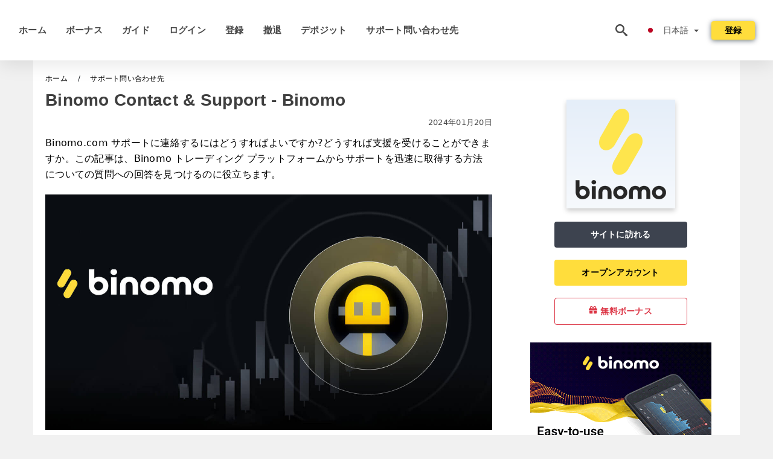

--- FILE ---
content_type: text/html; charset=UTF-8
request_url: https://binomoblog.com/ja/sapotowen-ihe-wasexian
body_size: 21900
content:
<!DOCTYPE html>
<html  lang="ja">

<head>
    <meta charset="utf-8">
    <meta http-equiv="Content-Language" content="ja" />
    <meta name="viewport" content="width=device-width, initial-scale=1.0">
            <title>Binomo Contact & Support | Binomo</title>
        <meta name="description" content="Binomo.com サポートに連絡するにはどうすればよいですか?どうすれば支援を受けることができますか。この記事は、Binomo トレーディング プラットフォームからサポートを迅速に取得する方法についての質問への回答を見つけるのに役立ちます。" />
        <meta itemprop="image" content="https://binomoblog.com/images/binomo/1704268821564/large/how-to-contact-binomo-support.jpg" />
        <link rel="canonical" href="https://binomoblog.com/ja/sapotowen-ihe-wasexian" />
        <link href="https://binomoblog.com/favicon.ico" rel="shortcut icon" type="image/x-icon" />
        <meta name="twitter:card" content="summary" />
        <meta name="twitter:description" content="Binomo.com サポートに連絡するにはどうすればよいですか?どうすれば支援を受けることができますか。この記事は、Binomo トレーディング プラットフォームからサポートを迅速に取得する方法についての質問への回答を見つけるのに役立ちます。" />
        <meta name="twitter:title" content="Binomo Contact & Support | Binomo" />
        <meta name="twitter:image" content="https://binomoblog.com/images/binomo/1704268821564/large/how-to-contact-binomo-support.jpg" />
        <meta name="twitter:site" content="@binomoblog">
        <meta name="twitter:creator" content="@binomoblog">
        <meta property="og:type" content="article" />
        <meta property="og:locale" content="ja" />
        <meta property="og:site_name" content="Binomo Blog" />
        <meta property="og:url" itemprop="url" content="https://binomoblog.com/ja/sapotowen-ihe-wasexian" />
        <meta property="og:image" content="https://binomoblog.com/images/binomo/1704268821564/large/how-to-contact-binomo-support.jpg" />
        <meta property="og:title" content="Binomo Contact & Support | Binomo" />
        <meta property="og:description" content="Binomo.com サポートに連絡するにはどうすればよいですか?どうすれば支援を受けることができますか。この記事は、Binomo トレーディング プラットフォームからサポートを迅速に取得する方法についての質問への回答を見つけるのに役立ちます。" />
                    <meta property="og:updated_time" content="2024-01-20T00:00:02-08:00" />
            <meta property="article:published_time" content="2024-01-20T00:00:02-08:00" />
            <meta property="article:modified_time" content="2024-01-20T00:00:02-08:00" />
                            <meta name="robots" content="index, follow" />
                <meta name="theme-color" content="#000000" />
        <link rel="icon" href="https://binomoblog.com/img/favicon/favicon_48x48.png" type="image/png">
        <link rel="apple-touch-icon" href="https://binomoblog.com/img/favicon/app_72x72.png">
        <link rel="apple-touch-icon" sizes="114x114" href="https://binomoblog.com/img/favicon/app_114x114.png">
                            <script type="application/ld+json">
                {"@context":"https://schema.org","@type":"Article","mainEntityOfPage":{"@type":"WebPage","@id":"https://binomoblog.com/ja/sapotowen-ihe-wasexian/"},"headline":"Binomo Contact & Support | Binomo","description":"Binomo.com サポートに連絡するにはどうすればよいですか?どうすれば支援を受けることができますか。この記事は、Binomo トレーディング プラットフォームからサポートを迅速に取得する方法についての質問への回答を見つけるのに役立ちます。","image":{"@type":"ImageObject","url":"https://binomoblog.com/images/binomo/1704268821564/original/how-to-contact-binomo-support.jpg","width":1400,"height":700},"author":{"@type":"Person","name":"Binomo","url":"https://binomoblog.com/img/admin.png"},"publisher":{"@type":"Organization","name":"Binomo","logo":{"@type":"ImageObject","url":"https://binomoblog.com/img/logo.png","width":250,"height":30}},"datePublished":"2024-01-20T00:00:02-08:00","dateModified":"2024-01-20T00:00:02-08:00","inLanguage":"ja"}            </script>
                            <script type="application/ld+json">
                {"@context":"https://schema.org","@type":"BreadcrumbList","itemListElement":[{"@type":"ListItem","position":1,"name":"Binomo","item":"https://binomoblog.com/ja/"},{"@type":"ListItem","position":2,"name":"サポート問い合わせ先","item":"https://binomoblog.com/ja/sapotowen-ihe-wasexian/"}]}            </script>
                        <!-- Google Tag Manager -->
<script>(function(w,d,s,l,i){w[l]=w[l]||[];w[l].push({'gtm.start':
new Date().getTime(),event:'gtm.js'});var f=d.getElementsByTagName(s)[0],
j=d.createElement(s),dl=l!='dataLayer'?'&l='+l:'';j.async=true;j.src=
'https://www.googletagmanager.com/gtm.js?id='+i+dl;f.parentNode.insertBefore(j,f);
})(window,document,'script','dataLayer','GTM-5PMQ9PX');</script>
<!-- End Google Tag Manager -->    <link rel="stylesheet" href="https://binomoblog.com/css/main/bootstrap3.min.css">
    <link rel="stylesheet" href="https://binomoblog.com/css/main/custom.css">
    <script src="https://binomoblog.com/js/main/jquery.js"></script>
    <script type='text/javascript'>
        var language = "ja";
        var isRotate = "";
        var ajaxUrl = "https://binomoblog.com/";
        var ajaxUrlLanguage = "https://binomoblog.com/ja/";
        var searchText = "text";
        var isDetail = "1";
        var isIndex = "0";
        var post_code = "";
        if (isDetail == 1) {
            post_code = "100930";
        }
        var gillion = {
            "siteurl": "",
            "loggedin": "",
            "page_loader": "1",
            "notice": "enable",
            "header_animation_dropdown_delay": "1000",
            "header_animation_dropdown": "easeOutQuint",
            "header_animation_dropdown_speed": "300",
            "lightbox_opacity": "0.88",
            "lightbox_transition": "elastic",
            "page_numbers_prev": "Previous",
            "page_numbers_next": "Next",
            "rtl_support": "",
            "footer_parallax": "",
            "social_share": "{\"email\":true,\"twitter\":true,\"facebook\":true,\"whatsapp\":true,\"vkontakte\":true,\"telegram\":true}",
            "text_show_all": "Show All",
            "platform_url": ""
        };
    </script>
</head>

<body class=" home page-template-default page page-id-27183 sh-body-header-sticky sh-bookmarks-style_title sh-title-style1 sh-section-tabs-style1 sh-carousel-style1 sh-carousel-position-title sh-post-categories-style2 sh-review-style1 sh-meta-order-bottom sh-categories-position-image sh-media-icon-style1 sh-wc-labels-off wpb-js-composer js-comp-ver-6.1 vc_responsive">
    <!-- Google Tag Manager (noscript) -->
<noscript><iframe src="https://www.googletagmanager.com/ns.html?id=GTM-5PMQ9PX"
height="0" width="0" style="display:none;visibility:hidden"></iframe></noscript>
<!-- End Google Tag Manager (noscript) -->    <div id="page-container" class=" directionLTR">
        <div class="off-canvas-overlay"></div>
<aside class="off-canvas general-sidebar hide">
    <div class="main-panel navbar-general ">
        <div class="logo-mobile">
            <a title="binomoblog.com" href="https://binomoblog.com/ja/" class="header-logo-container">
                
<img class="img-fill lazyload logo sh-standard-logo" src="[data-uri]" data-src="https://binomoblog.com/img/logo.png" alt="Binomo Blog" title="Binomo Blog">
<noscript>
<img class="img-fill img-noscript logo sh-standard-logo" src="https://binomoblog.com/img/logo.png" alt="Binomo Blog" title="Binomo Blog">
</noscript>            </a>
        </div>
        <div class="sidebar-close">
            <div class="btn off-canvas-toggle btn-span-cl">
                <i class="fa fa-times-circle"></i>
                <svg class="svg-inline--fa" xmlns="http://www.w3.org/2000/svg" viewBox="0 0 512 512">
                    <path d="M256 0c-141.385 0-256 114.615-256 256s114.615 256 256 256 256-114.615 256-256-114.615-256-256-256zM256 464c-114.875 0-208-93.125-208-208s93.125-208 208-208 208 93.125 208 208-93.125 208-208 208z"></path>
                    <path d="M336 128l-80 80-80-80-48 48 80 80-80 80 48 48 80-80 80 80 48-48-80-80 80-80z"></path>
                </svg>
            </div>
        </div>
    </div>

    <div class="sidebar-nav-panel navbar-general">
        <ul id="mobile-menu" class="mobile-menu nav navbar-nav ">
                                <li itemscope="itemscope" itemtype="https://www.schema.org/SiteNavigationElement" class="menu-item menu-item-type-taxonomy menu-item-object-category menu-item-30146 text-capitalize ">
                        <a title="ホーム" href="https://binomoblog.com/ja/">ホーム</a>
                    </li>
                                    <li itemscope="itemscope" itemtype="https://www.schema.org/SiteNavigationElement" class="menu-item menu-item-type-taxonomy menu-item-object-category menu-item-30146 text-capitalize ">
                        <a title="ボーナス" href="https://binomoblog.com/ja/bonasu">ボーナス</a>
                    </li>
                                    <li itemscope="itemscope" itemtype="https://www.schema.org/SiteNavigationElement" class="menu-item menu-item-type-taxonomy menu-item-object-category menu-item-30146 text-capitalize ">
                        <a title="ガイド" href="https://binomoblog.com/ja/gaido">ガイド</a>
                    </li>
                                    <li itemscope="itemscope" itemtype="https://www.schema.org/SiteNavigationElement" class="menu-item menu-item-type-taxonomy menu-item-object-category menu-item-30146 text-capitalize ">
                        <a title="ログイン" href="https://binomoblog.com/ja/roguin">ログイン</a>
                    </li>
                                    <li itemscope="itemscope" itemtype="https://www.schema.org/SiteNavigationElement" class="menu-item menu-item-type-taxonomy menu-item-object-category menu-item-30146 text-capitalize ">
                        <a title="登録" href="https://binomoblog.com/ja/deng-lu">登録</a>
                    </li>
                                    <li itemscope="itemscope" itemtype="https://www.schema.org/SiteNavigationElement" class="menu-item menu-item-type-taxonomy menu-item-object-category menu-item-30146 text-capitalize ">
                        <a title="撤退" href="https://binomoblog.com/ja/che-tui">撤退</a>
                    </li>
                                    <li itemscope="itemscope" itemtype="https://www.schema.org/SiteNavigationElement" class="menu-item menu-item-type-taxonomy menu-item-object-category menu-item-30146 text-capitalize ">
                        <a title="デポジット" href="https://binomoblog.com/ja/depozitsuto">デポジット</a>
                    </li>
                                    <li itemscope="itemscope" itemtype="https://www.schema.org/SiteNavigationElement" class="menu-item menu-item-type-taxonomy menu-item-object-category menu-item-30146 text-capitalize ">
                        <a title="サポート問い合わせ先" href="https://binomoblog.com/ja/sapotowen-ihe-wasexian">サポート問い合わせ先</a>
                    </li>
                        </ul>
    </div>
    <div class="bt-register-menu-mobile">
        <div class="button-fixed-menu">
            <div class=" su-button-animated-small">
    <a href="https://binomoblog.com/ja/binomo-register" title="レジスターBinomo" rel="nofollow sponsored noopener" target="_blank" class="btn_start-trading ot-btn ">レジスターBinomo    </a>
</div>
        </div>
    </div>
</aside>
<header class="primary-mobile">
    <nav class="navbar navbar-general navbar-fixed-top ">
        <div class="left-part">
            <ul class="nav">
                <li class="menu-item sh-nav-canas-sidebar">
                    <div class="off-canvas-toggle mobile-menu btn-span-cl">
                        <svg viewBox="0 0 24 24" width="24" height="24" fill="currentColor" class="btn-menu__icon">
                            <path d="M1 6C1 5.44772 1.44772 5 2 5H23C23.5523 5 24 5.44772 24 6C24 6.55228 23.5523 7 23 7H2C1.44772 7 1 6.55228 1 6Z"></path>
                            <path d="M1 12C1 11.4477 1.44772 11 2 11H13C13.5523 11 14 11.4477 14 12C14 12.5523 13.5523 13 13 13H2C1.44772 13 1 12.5523 1 12Z"></path>
                            <path d="M1 18C1 17.4477 1.44772 17 2 17H18C18.5523 17 19 17.4477 19 18C19 18.5523 18.5523 19 18 19H2C1.44772 19 1 18.5523 1 18Z"></path>
                        </svg>
                    </div>
                </li>
            </ul>
            <a title="binomoblog.com" href="https://binomoblog.com/ja/" class="header-logo-container">
                
<img class="img-fill lazyload logo sh-standard-logo" src="[data-uri]" data-src="https://binomoblog.com/img/logo-mobile.png" alt="Binomo Blog" title="Binomo Blog">
<noscript>
<img class="img-fill img-noscript logo sh-standard-logo" src="https://binomoblog.com/img/logo-mobile.png" alt="Binomo Blog" title="Binomo Blog">
</noscript>            </a>
        </div>
        <div class="right-part">
            <ul class="nav sh-nav navbar-right">
                <li class="menu-item sh-nav-search sh-nav-special">
                    <div title="search" class="btn-span-cl" >
                        <svg class="svg-inline--fa" xmlns="http://www.w3.org/2000/svg" viewBox="0 0 512 512">
                            <path d="M496.131 435.698l-121.276-103.147c-12.537-11.283-25.945-16.463-36.776-15.963 28.628-33.534 45.921-77.039 45.921-124.588 0-106.039-85.961-192-192-192s-192 85.961-192 192 85.961 192 192 192c47.549 0 91.054-17.293 124.588-45.922-0.5 10.831 4.68 24.239 15.963 36.776l103.147 121.276c17.661 19.623 46.511 21.277 64.11 3.678s15.946-46.449-3.677-64.11zM192 320c-70.692 0-128-57.308-128-128s57.308-128 128-128 128 57.308 128 128-57.307 128-128 128z"></path>
                        </svg>
                    </div>
                </li>
                <li class="dropdown">
                    
<li class="dropdown  dropdown-language  ">
        <a href="#" class="dropdown-toggle popover-lang" style="display: initial">
         <div class="img-fill lazyload wpml-ls-flag flag-bg flag-bg-small  flag-bg-ja"
             data-src="https://binomoblog.com/img/flag/flags.png" >
        </div>
        <noscript>
        <div class="img-fill img-noscript wpml-ls-flag flag-bg flag-bg-small  flag-bg-ja" style="background-image: url(https://binomoblog.com/img/flag/flags.png);">
        </div>
        </noscript>
        
        <span style="text-transform: capitalize;"> 日本語 </span> 
        <span class="caret"></span>

    </a>
            <ul class="dropdown-menu " style="display: none;">	
                            <li class="lang-item lang-item-6 lang-item-ru lang-item-first">
                      <a  title="Binomo Contact & Support" lang="en" hreflang="en" href="https://binomoblog.com/contact-and-support">
                        <div class="img-fill lazyload wpml-ls-flag flag-bg flag-bg-small  flag-bg-en"
                             data-src="https://binomoblog.com/img/flag/flags.png" >
                        </div>
                        <noscript>
                        <div class="img-fill img-noscript wpml-ls-flag flag-bg flag-bg-small  flag-bg-en" style="background-image: url(https://binomoblog.com/img/flag/flags.png);">
                        </div>
                        </noscript>
                        <span>English</span>
                    </a>
                </li>
                                <li class="lang-item lang-item-6 lang-item-ru lang-item-first">
                      <a  title="Binomo Contact & Support" lang="ar" hreflang="ar" href="https://binomoblog.com/ar/atsl-baldaam">
                        <div class="img-fill lazyload wpml-ls-flag flag-bg flag-bg-small  flag-bg-ar"
                             data-src="https://binomoblog.com/img/flag/flags.png" >
                        </div>
                        <noscript>
                        <div class="img-fill img-noscript wpml-ls-flag flag-bg flag-bg-small  flag-bg-ar" style="background-image: url(https://binomoblog.com/img/flag/flags.png);">
                        </div>
                        </noscript>
                        <span>العربيّة</span>
                    </a>
                </li>
                                <li class="lang-item lang-item-6 lang-item-ru lang-item-first">
                      <a  title="Binomo Contact & Support" lang="zh" hreflang="zh" href="https://binomoblog.com/zh/lian-xi-yu-zhi-chi">
                        <div class="img-fill lazyload wpml-ls-flag flag-bg flag-bg-small  flag-bg-zh"
                             data-src="https://binomoblog.com/img/flag/flags.png" >
                        </div>
                        <noscript>
                        <div class="img-fill img-noscript wpml-ls-flag flag-bg flag-bg-small  flag-bg-zh" style="background-image: url(https://binomoblog.com/img/flag/flags.png);">
                        </div>
                        </noscript>
                        <span>简体中文</span>
                    </a>
                </li>
                                <li class="lang-item lang-item-6 lang-item-ru lang-item-first">
                      <a  title="Binomo Contact & Support" lang="hi" hreflang="hi" href="https://binomoblog.com/hi/sahayaoga-taiima-sae-sanparaka-karaen">
                        <div class="img-fill lazyload wpml-ls-flag flag-bg flag-bg-small  flag-bg-hi"
                             data-src="https://binomoblog.com/img/flag/flags.png" >
                        </div>
                        <noscript>
                        <div class="img-fill img-noscript wpml-ls-flag flag-bg flag-bg-small  flag-bg-hi" style="background-image: url(https://binomoblog.com/img/flag/flags.png);">
                        </div>
                        </noscript>
                        <span>हिन्दी</span>
                    </a>
                </li>
                                <li class="lang-item lang-item-6 lang-item-ru lang-item-first">
                      <a  title="Binomo Contact & Support" lang="id" hreflang="id" href="https://binomoblog.com/id/kontak-and-dukungan">
                        <div class="img-fill lazyload wpml-ls-flag flag-bg flag-bg-small  flag-bg-id"
                             data-src="https://binomoblog.com/img/flag/flags.png" >
                        </div>
                        <noscript>
                        <div class="img-fill img-noscript wpml-ls-flag flag-bg flag-bg-small  flag-bg-id" style="background-image: url(https://binomoblog.com/img/flag/flags.png);">
                        </div>
                        </noscript>
                        <span>Indonesia</span>
                    </a>
                </li>
                                <li class="lang-item lang-item-6 lang-item-ru lang-item-first">
                      <a  title="Binomo Contact & Support" lang="fa" hreflang="fa" href="https://binomoblog.com/fa/tmas-o-pshtybany">
                        <div class="img-fill lazyload wpml-ls-flag flag-bg flag-bg-small  flag-bg-fa"
                             data-src="https://binomoblog.com/img/flag/flags.png" >
                        </div>
                        <noscript>
                        <div class="img-fill img-noscript wpml-ls-flag flag-bg flag-bg-small  flag-bg-fa" style="background-image: url(https://binomoblog.com/img/flag/flags.png);">
                        </div>
                        </noscript>
                        <span>فارسی</span>
                    </a>
                </li>
                                <li class="lang-item lang-item-6 lang-item-ru lang-item-first">
                      <a  title="Binomo Contact & Support" lang="ur" hreflang="ur" href="https://binomoblog.com/ur/rabth-aor-taaaon">
                        <div class="img-fill lazyload wpml-ls-flag flag-bg flag-bg-small  flag-bg-ur"
                             data-src="https://binomoblog.com/img/flag/flags.png" >
                        </div>
                        <noscript>
                        <div class="img-fill img-noscript wpml-ls-flag flag-bg flag-bg-small  flag-bg-ur" style="background-image: url(https://binomoblog.com/img/flag/flags.png);">
                        </div>
                        </noscript>
                        <span>اردو</span>
                    </a>
                </li>
                                <li class="lang-item lang-item-6 lang-item-ru lang-item-first">
                      <a  title="Binomo Contact & Support" lang="bn" hreflang="bn" href="https://binomoblog.com/bn/zogazog-smrthn">
                        <div class="img-fill lazyload wpml-ls-flag flag-bg flag-bg-small  flag-bg-bn"
                             data-src="https://binomoblog.com/img/flag/flags.png" >
                        </div>
                        <noscript>
                        <div class="img-fill img-noscript wpml-ls-flag flag-bg flag-bg-small  flag-bg-bn" style="background-image: url(https://binomoblog.com/img/flag/flags.png);">
                        </div>
                        </noscript>
                        <span>বাংলা</span>
                    </a>
                </li>
                                <li class="lang-item lang-item-6 lang-item-ru lang-item-first">
                      <a  title="Binomo Contact & Support" lang="th" hreflang="th" href="https://binomoblog.com/th/tidt-aelasnabsnun">
                        <div class="img-fill lazyload wpml-ls-flag flag-bg flag-bg-small  flag-bg-th"
                             data-src="https://binomoblog.com/img/flag/flags.png" >
                        </div>
                        <noscript>
                        <div class="img-fill img-noscript wpml-ls-flag flag-bg flag-bg-small  flag-bg-th" style="background-image: url(https://binomoblog.com/img/flag/flags.png);">
                        </div>
                        </noscript>
                        <span>ไทย</span>
                    </a>
                </li>
                                <li class="lang-item lang-item-6 lang-item-ru lang-item-first">
                      <a  title="Binomo Contact & Support" lang="vi" hreflang="vi" href="https://binomoblog.com/vi/lien-he-ho-tro">
                        <div class="img-fill lazyload wpml-ls-flag flag-bg flag-bg-small  flag-bg-vi"
                             data-src="https://binomoblog.com/img/flag/flags.png" >
                        </div>
                        <noscript>
                        <div class="img-fill img-noscript wpml-ls-flag flag-bg flag-bg-small  flag-bg-vi" style="background-image: url(https://binomoblog.com/img/flag/flags.png);">
                        </div>
                        </noscript>
                        <span>Tiếng Việt</span>
                    </a>
                </li>
                                <li class="lang-item lang-item-6 lang-item-ru lang-item-first">
                      <a  title="Binomo Contact & Support" lang="ru" hreflang="ru" href="https://binomoblog.com/ru/kontaktnaia-podderzka">
                        <div class="img-fill lazyload wpml-ls-flag flag-bg flag-bg-small  flag-bg-ru"
                             data-src="https://binomoblog.com/img/flag/flags.png" >
                        </div>
                        <noscript>
                        <div class="img-fill img-noscript wpml-ls-flag flag-bg flag-bg-small  flag-bg-ru" style="background-image: url(https://binomoblog.com/img/flag/flags.png);">
                        </div>
                        </noscript>
                        <span>Русский</span>
                    </a>
                </li>
                                <li class="lang-item lang-item-6 lang-item-ru lang-item-first">
                      <a  title="Binomo Contact & Support" lang="ko" hreflang="ko" href="https://binomoblog.com/ko/yeonragceo-jiweon">
                        <div class="img-fill lazyload wpml-ls-flag flag-bg flag-bg-small  flag-bg-ko"
                             data-src="https://binomoblog.com/img/flag/flags.png" >
                        </div>
                        <noscript>
                        <div class="img-fill img-noscript wpml-ls-flag flag-bg flag-bg-small  flag-bg-ko" style="background-image: url(https://binomoblog.com/img/flag/flags.png);">
                        </div>
                        </noscript>
                        <span>한국어</span>
                    </a>
                </li>
                                <li class="lang-item lang-item-6 lang-item-ru lang-item-first">
                      <a  title="Binomo Contact & Support" lang="es" hreflang="es" href="https://binomoblog.com/es/soporte-de-contacto">
                        <div class="img-fill lazyload wpml-ls-flag flag-bg flag-bg-small  flag-bg-es"
                             data-src="https://binomoblog.com/img/flag/flags.png" >
                        </div>
                        <noscript>
                        <div class="img-fill img-noscript wpml-ls-flag flag-bg flag-bg-small  flag-bg-es" style="background-image: url(https://binomoblog.com/img/flag/flags.png);">
                        </div>
                        </noscript>
                        <span>Español</span>
                    </a>
                </li>
                                <li class="lang-item lang-item-6 lang-item-ru lang-item-first">
                      <a  title="Binomo Contact & Support" lang="pt" hreflang="pt" href="https://binomoblog.com/pt/contato-e-suporte">
                        <div class="img-fill lazyload wpml-ls-flag flag-bg flag-bg-small  flag-bg-pt"
                             data-src="https://binomoblog.com/img/flag/flags.png" >
                        </div>
                        <noscript>
                        <div class="img-fill img-noscript wpml-ls-flag flag-bg flag-bg-small  flag-bg-pt" style="background-image: url(https://binomoblog.com/img/flag/flags.png);">
                        </div>
                        </noscript>
                        <span>Português</span>
                    </a>
                </li>
                                <li class="lang-item lang-item-6 lang-item-ru lang-item-first">
                      <a  title="Binomo Contact & Support" lang="fr" hreflang="fr" href="https://binomoblog.com/fr/contactez-le-support">
                        <div class="img-fill lazyload wpml-ls-flag flag-bg flag-bg-small  flag-bg-fr"
                             data-src="https://binomoblog.com/img/flag/flags.png" >
                        </div>
                        <noscript>
                        <div class="img-fill img-noscript wpml-ls-flag flag-bg flag-bg-small  flag-bg-fr" style="background-image: url(https://binomoblog.com/img/flag/flags.png);">
                        </div>
                        </noscript>
                        <span>Français</span>
                    </a>
                </li>
                                <li class="lang-item lang-item-6 lang-item-ru lang-item-first">
                      <a  title="Binomo Contact & Support" lang="de" hreflang="de" href="https://binomoblog.com/de/kontaktieren-sie-support">
                        <div class="img-fill lazyload wpml-ls-flag flag-bg flag-bg-small  flag-bg-de"
                             data-src="https://binomoblog.com/img/flag/flags.png" >
                        </div>
                        <noscript>
                        <div class="img-fill img-noscript wpml-ls-flag flag-bg flag-bg-small  flag-bg-de" style="background-image: url(https://binomoblog.com/img/flag/flags.png);">
                        </div>
                        </noscript>
                        <span>Deutsch</span>
                    </a>
                </li>
                                <li class="lang-item lang-item-6 lang-item-ru lang-item-first">
                      <a  title="Binomo Contact & Support" lang="tr" hreflang="tr" href="https://binomoblog.com/tr/iletisim-destegi">
                        <div class="img-fill lazyload wpml-ls-flag flag-bg flag-bg-small  flag-bg-tr"
                             data-src="https://binomoblog.com/img/flag/flags.png" >
                        </div>
                        <noscript>
                        <div class="img-fill img-noscript wpml-ls-flag flag-bg flag-bg-small  flag-bg-tr" style="background-image: url(https://binomoblog.com/img/flag/flags.png);">
                        </div>
                        </noscript>
                        <span>Türkçe</span>
                    </a>
                </li>
                                <li class="lang-item lang-item-6 lang-item-ru lang-item-first">
                      <a  title="Binomo Contact & Support" lang="nl" hreflang="nl" href="https://binomoblog.com/nl/contact-opnemen-met-ondersteuning">
                        <div class="img-fill lazyload wpml-ls-flag flag-bg flag-bg-small  flag-bg-nl"
                             data-src="https://binomoblog.com/img/flag/flags.png" >
                        </div>
                        <noscript>
                        <div class="img-fill img-noscript wpml-ls-flag flag-bg flag-bg-small  flag-bg-nl" style="background-image: url(https://binomoblog.com/img/flag/flags.png);">
                        </div>
                        </noscript>
                        <span>Dutch</span>
                    </a>
                </li>
                                <li class="lang-item lang-item-6 lang-item-ru lang-item-first">
                      <a  title="Binomo Contact & Support" lang="no" hreflang="no" href="https://binomoblog.com/no/kontakt-og-stotte">
                        <div class="img-fill lazyload wpml-ls-flag flag-bg flag-bg-small  flag-bg-no"
                             data-src="https://binomoblog.com/img/flag/flags.png" >
                        </div>
                        <noscript>
                        <div class="img-fill img-noscript wpml-ls-flag flag-bg flag-bg-small  flag-bg-no" style="background-image: url(https://binomoblog.com/img/flag/flags.png);">
                        </div>
                        </noscript>
                        <span>Norsk bokmål</span>
                    </a>
                </li>
                                <li class="lang-item lang-item-6 lang-item-ru lang-item-first">
                      <a  title="Binomo Contact & Support" lang="sv" hreflang="sv" href="https://binomoblog.com/sv/kontakta-supporten">
                        <div class="img-fill lazyload wpml-ls-flag flag-bg flag-bg-small  flag-bg-sv"
                             data-src="https://binomoblog.com/img/flag/flags.png" >
                        </div>
                        <noscript>
                        <div class="img-fill img-noscript wpml-ls-flag flag-bg flag-bg-small  flag-bg-sv" style="background-image: url(https://binomoblog.com/img/flag/flags.png);">
                        </div>
                        </noscript>
                        <span>Svenska</span>
                    </a>
                </li>
                                <li class="lang-item lang-item-6 lang-item-ru lang-item-first">
                      <a  title="Binomo Contact & Support" lang="ta" hreflang="ta" href="https://binomoblog.com/ta/tottrpu-mrrrrum-aatrvu">
                        <div class="img-fill lazyload wpml-ls-flag flag-bg flag-bg-small  flag-bg-ta"
                             data-src="https://binomoblog.com/img/flag/flags.png" >
                        </div>
                        <noscript>
                        <div class="img-fill img-noscript wpml-ls-flag flag-bg flag-bg-small  flag-bg-ta" style="background-image: url(https://binomoblog.com/img/flag/flags.png);">
                        </div>
                        </noscript>
                        <span>Tamil</span>
                    </a>
                </li>
                                <li class="lang-item lang-item-6 lang-item-ru lang-item-first">
                      <a  title="Binomo Contact & Support" lang="tl" hreflang="tl" href="https://binomoblog.com/tl/makipag-ugnayan-at-suporta">
                        <div class="img-fill lazyload wpml-ls-flag flag-bg flag-bg-small  flag-bg-tl"
                             data-src="https://binomoblog.com/img/flag/flags.png" >
                        </div>
                        <noscript>
                        <div class="img-fill img-noscript wpml-ls-flag flag-bg flag-bg-small  flag-bg-tl" style="background-image: url(https://binomoblog.com/img/flag/flags.png);">
                        </div>
                        </noscript>
                        <span>Filipino</span>
                    </a>
                </li>
                                <li class="lang-item lang-item-6 lang-item-ru lang-item-first">
                      <a  title="Binomo Contact & Support" lang="zu" hreflang="zu" href="https://binomoblog.com/zu/xhumana-nosekelo">
                        <div class="img-fill lazyload wpml-ls-flag flag-bg flag-bg-small  flag-bg-zu"
                             data-src="https://binomoblog.com/img/flag/flags.png" >
                        </div>
                        <noscript>
                        <div class="img-fill img-noscript wpml-ls-flag flag-bg flag-bg-small  flag-bg-zu" style="background-image: url(https://binomoblog.com/img/flag/flags.png);">
                        </div>
                        </noscript>
                        <span>Zulu</span>
                    </a>
                </li>
                                <li class="lang-item lang-item-6 lang-item-ru lang-item-first">
                      <a  title="Binomo Contact & Support" lang="rw" hreflang="rw" href="https://binomoblog.com/rw/twandikire-and-inkunga">
                        <div class="img-fill lazyload wpml-ls-flag flag-bg flag-bg-small  flag-bg-rw"
                             data-src="https://binomoblog.com/img/flag/flags.png" >
                        </div>
                        <noscript>
                        <div class="img-fill img-noscript wpml-ls-flag flag-bg flag-bg-small  flag-bg-rw" style="background-image: url(https://binomoblog.com/img/flag/flags.png);">
                        </div>
                        </noscript>
                        <span>Kinyarwanda</span>
                    </a>
                </li>
                                <li class="lang-item lang-item-6 lang-item-ru lang-item-first">
                      <a  title="Binomo Contact & Support" lang="uk" hreflang="uk" href="https://binomoblog.com/uk/kontakti-ta-pidtrimka">
                        <div class="img-fill lazyload wpml-ls-flag flag-bg flag-bg-small  flag-bg-uk"
                             data-src="https://binomoblog.com/img/flag/flags.png" >
                        </div>
                        <noscript>
                        <div class="img-fill img-noscript wpml-ls-flag flag-bg flag-bg-small  flag-bg-uk" style="background-image: url(https://binomoblog.com/img/flag/flags.png);">
                        </div>
                        </noscript>
                        <span>Українська</span>
                    </a>
                </li>
                                <li class="lang-item lang-item-6 lang-item-ru lang-item-first">
                      <a  title="Binomo Contact & Support" lang="da" hreflang="da" href="https://binomoblog.com/da/kontakt-support">
                        <div class="img-fill lazyload wpml-ls-flag flag-bg flag-bg-small  flag-bg-da"
                             data-src="https://binomoblog.com/img/flag/flags.png" >
                        </div>
                        <noscript>
                        <div class="img-fill img-noscript wpml-ls-flag flag-bg flag-bg-small  flag-bg-da" style="background-image: url(https://binomoblog.com/img/flag/flags.png);">
                        </div>
                        </noscript>
                        <span>Dansk</span>
                    </a>
                </li>
                                <li class="lang-item lang-item-6 lang-item-ru lang-item-first">
                      <a  title="Binomo Contact & Support" lang="sw" hreflang="sw" href="https://binomoblog.com/sw/wasiliana-na-usaidizi">
                        <div class="img-fill lazyload wpml-ls-flag flag-bg flag-bg-small  flag-bg-sw"
                             data-src="https://binomoblog.com/img/flag/flags.png" >
                        </div>
                        <noscript>
                        <div class="img-fill img-noscript wpml-ls-flag flag-bg flag-bg-small  flag-bg-sw" style="background-image: url(https://binomoblog.com/img/flag/flags.png);">
                        </div>
                        </noscript>
                        <span>Kiswahili</span>
                    </a>
                </li>
                                <li class="lang-item lang-item-6 lang-item-ru lang-item-first">
                      <a  title="Binomo Contact & Support" lang="ka" hreflang="ka" href="https://binomoblog.com/ka/kontaqti-da-mkhardachera">
                        <div class="img-fill lazyload wpml-ls-flag flag-bg flag-bg-small  flag-bg-ka"
                             data-src="https://binomoblog.com/img/flag/flags.png" >
                        </div>
                        <noscript>
                        <div class="img-fill img-noscript wpml-ls-flag flag-bg flag-bg-small  flag-bg-ka" style="background-image: url(https://binomoblog.com/img/flag/flags.png);">
                        </div>
                        </noscript>
                        <span>ქართული</span>
                    </a>
                </li>
                                <li class="lang-item lang-item-6 lang-item-ru lang-item-first">
                      <a  title="Binomo Contact & Support" lang="kk" hreflang="kk" href="https://binomoblog.com/kk/bailanys-zane-qoldau">
                        <div class="img-fill lazyload wpml-ls-flag flag-bg flag-bg-small  flag-bg-kk"
                             data-src="https://binomoblog.com/img/flag/flags.png" >
                        </div>
                        <noscript>
                        <div class="img-fill img-noscript wpml-ls-flag flag-bg flag-bg-small  flag-bg-kk" style="background-image: url(https://binomoblog.com/img/flag/flags.png);">
                        </div>
                        </noscript>
                        <span>Қазақша</span>
                    </a>
                </li>
                                <li class="lang-item lang-item-6 lang-item-ru lang-item-first">
                      <a  title="Binomo Contact & Support" lang="af" hreflang="af" href="https://binomoblog.com/af/kontak-hulp">
                        <div class="img-fill lazyload wpml-ls-flag flag-bg flag-bg-small  flag-bg-af"
                             data-src="https://binomoblog.com/img/flag/flags.png" >
                        </div>
                        <noscript>
                        <div class="img-fill img-noscript wpml-ls-flag flag-bg flag-bg-small  flag-bg-af" style="background-image: url(https://binomoblog.com/img/flag/flags.png);">
                        </div>
                        </noscript>
                        <span>Afrikaans</span>
                    </a>
                </li>
                                <li class="lang-item lang-item-6 lang-item-ru lang-item-first">
                      <a  title="Binomo Contact & Support" lang="hy" hreflang="hy" href="https://binomoblog.com/hy/kap-ev-ajakcvouthyvoun">
                        <div class="img-fill lazyload wpml-ls-flag flag-bg flag-bg-small  flag-bg-hy"
                             data-src="https://binomoblog.com/img/flag/flags.png" >
                        </div>
                        <noscript>
                        <div class="img-fill img-noscript wpml-ls-flag flag-bg flag-bg-small  flag-bg-hy" style="background-image: url(https://binomoblog.com/img/flag/flags.png);">
                        </div>
                        </noscript>
                        <span>Հայերեն</span>
                    </a>
                </li>
                                <li class="lang-item lang-item-6 lang-item-ru lang-item-first">
                      <a  title="Binomo Contact & Support" lang="az" hreflang="az" href="https://binomoblog.com/az/elaqe-and-destek">
                        <div class="img-fill lazyload wpml-ls-flag flag-bg flag-bg-small  flag-bg-az"
                             data-src="https://binomoblog.com/img/flag/flags.png" >
                        </div>
                        <noscript>
                        <div class="img-fill img-noscript wpml-ls-flag flag-bg flag-bg-small  flag-bg-az" style="background-image: url(https://binomoblog.com/img/flag/flags.png);">
                        </div>
                        </noscript>
                        <span>آذربايجان</span>
                    </a>
                </li>
                                <li class="lang-item lang-item-6 lang-item-ru lang-item-first">
                      <a  title="Binomo Contact & Support" lang="am" hreflang="am" href="https://binomoblog.com/am/yaanagaageru-enaa-degaafe">
                        <div class="img-fill lazyload wpml-ls-flag flag-bg flag-bg-small  flag-bg-am"
                             data-src="https://binomoblog.com/img/flag/flags.png" >
                        </div>
                        <noscript>
                        <div class="img-fill img-noscript wpml-ls-flag flag-bg flag-bg-small  flag-bg-am" style="background-image: url(https://binomoblog.com/img/flag/flags.png);">
                        </div>
                        </noscript>
                        <span>አማርኛ</span>
                    </a>
                </li>
                                <li class="lang-item lang-item-6 lang-item-ru lang-item-first">
                      <a  title="Binomo Contact & Support" lang="tk" hreflang="tk" href="https://binomoblog.com/tk/habarlasmak-we-goldaw">
                        <div class="img-fill lazyload wpml-ls-flag flag-bg flag-bg-small  flag-bg-tk"
                             data-src="https://binomoblog.com/img/flag/flags.png" >
                        </div>
                        <noscript>
                        <div class="img-fill img-noscript wpml-ls-flag flag-bg flag-bg-small  flag-bg-tk" style="background-image: url(https://binomoblog.com/img/flag/flags.png);">
                        </div>
                        </noscript>
                        <span>Туркмен</span>
                    </a>
                </li>
                                <li class="lang-item lang-item-6 lang-item-ru lang-item-first">
                      <a  title="Binomo Contact & Support" lang="uz" hreflang="uz" href="https://binomoblog.com/uz/aloqa-va-qo-llab-quvvatlash">
                        <div class="img-fill lazyload wpml-ls-flag flag-bg flag-bg-small  flag-bg-uz"
                             data-src="https://binomoblog.com/img/flag/flags.png" >
                        </div>
                        <noscript>
                        <div class="img-fill img-noscript wpml-ls-flag flag-bg flag-bg-small  flag-bg-uz" style="background-image: url(https://binomoblog.com/img/flag/flags.png);">
                        </div>
                        </noscript>
                        <span>Ўзбек</span>
                    </a>
                </li>
                                <li class="lang-item lang-item-6 lang-item-ru lang-item-first">
                      <a  title="Binomo Contact & Support" lang="so" hreflang="so" href="https://binomoblog.com/so/xiriirka-and-taageerada">
                        <div class="img-fill lazyload wpml-ls-flag flag-bg flag-bg-small  flag-bg-so"
                             data-src="https://binomoblog.com/img/flag/flags.png" >
                        </div>
                        <noscript>
                        <div class="img-fill img-noscript wpml-ls-flag flag-bg flag-bg-small  flag-bg-so" style="background-image: url(https://binomoblog.com/img/flag/flags.png);">
                        </div>
                        </noscript>
                        <span>Soomaaliga</span>
                    </a>
                </li>
                                <li class="lang-item lang-item-6 lang-item-ru lang-item-first">
                      <a  title="Binomo Contact & Support" lang="mg" hreflang="mg" href="https://binomoblog.com/mg/contact-and-support">
                        <div class="img-fill lazyload wpml-ls-flag flag-bg flag-bg-small  flag-bg-mg"
                             data-src="https://binomoblog.com/img/flag/flags.png" >
                        </div>
                        <noscript>
                        <div class="img-fill img-noscript wpml-ls-flag flag-bg flag-bg-small  flag-bg-mg" style="background-image: url(https://binomoblog.com/img/flag/flags.png);">
                        </div>
                        </noscript>
                        <span>Malagasy</span>
                    </a>
                </li>
                                <li class="lang-item lang-item-6 lang-item-ru lang-item-first">
                      <a  title="Binomo Contact & Support" lang="mn" hreflang="mn" href="https://binomoblog.com/mn/xolboo-barix-and-demzleg">
                        <div class="img-fill lazyload wpml-ls-flag flag-bg flag-bg-small  flag-bg-mn"
                             data-src="https://binomoblog.com/img/flag/flags.png" >
                        </div>
                        <noscript>
                        <div class="img-fill img-noscript wpml-ls-flag flag-bg flag-bg-small  flag-bg-mn" style="background-image: url(https://binomoblog.com/img/flag/flags.png);">
                        </div>
                        </noscript>
                        <span>Монгол</span>
                    </a>
                </li>
                                <li class="lang-item lang-item-6 lang-item-ru lang-item-first">
                      <a  title="Binomo Contact & Support" lang="ky" hreflang="ky" href="https://binomoblog.com/ky/bailanys-zana-koldoo">
                        <div class="img-fill lazyload wpml-ls-flag flag-bg flag-bg-small  flag-bg-ky"
                             data-src="https://binomoblog.com/img/flag/flags.png" >
                        </div>
                        <noscript>
                        <div class="img-fill img-noscript wpml-ls-flag flag-bg flag-bg-small  flag-bg-ky" style="background-image: url(https://binomoblog.com/img/flag/flags.png);">
                        </div>
                        </noscript>
                        <span>Кыргызча</span>
                    </a>
                </li>
                                <li class="lang-item lang-item-6 lang-item-ru lang-item-first">
                      <a  title="Binomo Contact & Support" lang="km" hreflang="km" href="https://binomoblog.com/km/dmnaakdmnng-ningjmnuay">
                        <div class="img-fill lazyload wpml-ls-flag flag-bg flag-bg-small  flag-bg-km"
                             data-src="https://binomoblog.com/img/flag/flags.png" >
                        </div>
                        <noscript>
                        <div class="img-fill img-noscript wpml-ls-flag flag-bg flag-bg-small  flag-bg-km" style="background-image: url(https://binomoblog.com/img/flag/flags.png);">
                        </div>
                        </noscript>
                        <span>ភាសាខ្មែរ</span>
                    </a>
                </li>
                                <li class="lang-item lang-item-6 lang-item-ru lang-item-first">
                      <a  title="Binomo Contact & Support" lang="lo" hreflang="lo" href="https://binomoblog.com/lo/hid-hm-and-sa-hnb-sa-hnuun">
                        <div class="img-fill lazyload wpml-ls-flag flag-bg flag-bg-small  flag-bg-lo"
                             data-src="https://binomoblog.com/img/flag/flags.png" >
                        </div>
                        <noscript>
                        <div class="img-fill img-noscript wpml-ls-flag flag-bg flag-bg-small  flag-bg-lo" style="background-image: url(https://binomoblog.com/img/flag/flags.png);">
                        </div>
                        </noscript>
                        <span>ລາວ</span>
                    </a>
                </li>
                                <li class="lang-item lang-item-6 lang-item-ru lang-item-first">
                      <a  title="Binomo Contact & Support" lang="hr" hreflang="hr" href="https://binomoblog.com/hr/kontakt-i-podrska">
                        <div class="img-fill lazyload wpml-ls-flag flag-bg flag-bg-small  flag-bg-hr"
                             data-src="https://binomoblog.com/img/flag/flags.png" >
                        </div>
                        <noscript>
                        <div class="img-fill img-noscript wpml-ls-flag flag-bg flag-bg-small  flag-bg-hr" style="background-image: url(https://binomoblog.com/img/flag/flags.png);">
                        </div>
                        </noscript>
                        <span>Hrvatski</span>
                    </a>
                </li>
                                <li class="lang-item lang-item-6 lang-item-ru lang-item-first">
                      <a  title="Binomo Contact & Support" lang="si" hreflang="si" href="https://binomoblog.com/si/udvu-sdhaa-amtnn">
                        <div class="img-fill lazyload wpml-ls-flag flag-bg flag-bg-small  flag-bg-si"
                             data-src="https://binomoblog.com/img/flag/flags.png" >
                        </div>
                        <noscript>
                        <div class="img-fill img-noscript wpml-ls-flag flag-bg flag-bg-small  flag-bg-si" style="background-image: url(https://binomoblog.com/img/flag/flags.png);">
                        </div>
                        </noscript>
                        <span>සිංහල</span>
                    </a>
                </li>
                                <li class="lang-item lang-item-6 lang-item-ru lang-item-first">
                      <a  title="Binomo Contact & Support" lang="sr" hreflang="sr" href="https://binomoblog.com/sr/kontakt-i-podrska">
                        <div class="img-fill lazyload wpml-ls-flag flag-bg flag-bg-small  flag-bg-sr"
                             data-src="https://binomoblog.com/img/flag/flags.png" >
                        </div>
                        <noscript>
                        <div class="img-fill img-noscript wpml-ls-flag flag-bg flag-bg-small  flag-bg-sr" style="background-image: url(https://binomoblog.com/img/flag/flags.png);">
                        </div>
                        </noscript>
                        <span>Српски</span>
                    </a>
                </li>
                                <li class="lang-item lang-item-6 lang-item-ru lang-item-first">
                      <a  title="Binomo Contact & Support" lang="ceb" hreflang="ceb" href="https://binomoblog.com/ceb/kontaka-and-suporta">
                        <div class="img-fill lazyload wpml-ls-flag flag-bg flag-bg-small  flag-bg-ceb"
                             data-src="https://binomoblog.com/img/flag/flags.png" >
                        </div>
                        <noscript>
                        <div class="img-fill img-noscript wpml-ls-flag flag-bg flag-bg-small  flag-bg-ceb" style="background-image: url(https://binomoblog.com/img/flag/flags.png);">
                        </div>
                        </noscript>
                        <span>Cebuano</span>
                    </a>
                </li>
                                <li class="lang-item lang-item-6 lang-item-ru lang-item-first">
                      <a  title="Binomo Contact & Support" lang="sq" hreflang="sq" href="https://binomoblog.com/sq/kontakto-and-mbeshtetje">
                        <div class="img-fill lazyload wpml-ls-flag flag-bg flag-bg-small  flag-bg-sq"
                             data-src="https://binomoblog.com/img/flag/flags.png" >
                        </div>
                        <noscript>
                        <div class="img-fill img-noscript wpml-ls-flag flag-bg flag-bg-small  flag-bg-sq" style="background-image: url(https://binomoblog.com/img/flag/flags.png);">
                        </div>
                        </noscript>
                        <span>Shqip</span>
                    </a>
                </li>
                                <li class="lang-item lang-item-6 lang-item-ru lang-item-first">
                      <a  title="Binomo Contact & Support" lang="zh-TW" hreflang="zh-TW" href="https://binomoblog.com/zh-TW/lian-xi-yu-zhi-chi">
                        <div class="img-fill lazyload wpml-ls-flag flag-bg flag-bg-small  flag-bg-zh-TW"
                             data-src="https://binomoblog.com/img/flag/flags.png" >
                        </div>
                        <noscript>
                        <div class="img-fill img-noscript wpml-ls-flag flag-bg flag-bg-small  flag-bg-zh-TW" style="background-image: url(https://binomoblog.com/img/flag/flags.png);">
                        </div>
                        </noscript>
                        <span>中文（台灣）</span>
                    </a>
                </li>
                                <li class="lang-item lang-item-6 lang-item-ru lang-item-first">
                      <a  title="Binomo Contact & Support" lang="st" hreflang="st" href="https://binomoblog.com/st/ikopanye-le-tsehetso">
                        <div class="img-fill lazyload wpml-ls-flag flag-bg flag-bg-small  flag-bg-st"
                             data-src="https://binomoblog.com/img/flag/flags.png" >
                        </div>
                        <noscript>
                        <div class="img-fill img-noscript wpml-ls-flag flag-bg flag-bg-small  flag-bg-st" style="background-image: url(https://binomoblog.com/img/flag/flags.png);">
                        </div>
                        </noscript>
                        <span>Sesotho</span>
                    </a>
                </li>
                                <li class="lang-item lang-item-6 lang-item-ru lang-item-first">
                      <a  title="Binomo Contact & Support" lang="mk" hreflang="mk" href="https://binomoblog.com/mk/kontakt-i-poddrska">
                        <div class="img-fill lazyload wpml-ls-flag flag-bg flag-bg-small  flag-bg-mk"
                             data-src="https://binomoblog.com/img/flag/flags.png" >
                        </div>
                        <noscript>
                        <div class="img-fill img-noscript wpml-ls-flag flag-bg flag-bg-small  flag-bg-mk" style="background-image: url(https://binomoblog.com/img/flag/flags.png);">
                        </div>
                        </noscript>
                        <span>Македонски</span>
                    </a>
                </li>
                                <li class="lang-item lang-item-6 lang-item-ru lang-item-first">
                      <a  title="Binomo Contact & Support" lang="tg" hreflang="tg" href="https://binomoblog.com/tg/tamos-va-dastgiri">
                        <div class="img-fill lazyload wpml-ls-flag flag-bg flag-bg-small  flag-bg-tg"
                             data-src="https://binomoblog.com/img/flag/flags.png" >
                        </div>
                        <noscript>
                        <div class="img-fill img-noscript wpml-ls-flag flag-bg flag-bg-small  flag-bg-tg" style="background-image: url(https://binomoblog.com/img/flag/flags.png);">
                        </div>
                        </noscript>
                        <span>забо́ни тоҷикӣ́</span>
                    </a>
                </li>
                                <li class="lang-item lang-item-6 lang-item-ru lang-item-first">
                      <a  title="Binomo Contact & Support" lang="ne" hreflang="ne" href="https://binomoblog.com/ne/samaparaka-ra-samarathana">
                        <div class="img-fill lazyload wpml-ls-flag flag-bg flag-bg-small  flag-bg-ne"
                             data-src="https://binomoblog.com/img/flag/flags.png" >
                        </div>
                        <noscript>
                        <div class="img-fill img-noscript wpml-ls-flag flag-bg flag-bg-small  flag-bg-ne" style="background-image: url(https://binomoblog.com/img/flag/flags.png);">
                        </div>
                        </noscript>
                        <span>नेपाली</span>
                    </a>
                </li>
                                <li class="lang-item lang-item-6 lang-item-ru lang-item-first">
                      <a  title="Binomo Contact & Support" lang="my" hreflang="my" href="https://binomoblog.com/my/saetthweyaan-and-akuanyi">
                        <div class="img-fill lazyload wpml-ls-flag flag-bg flag-bg-small  flag-bg-my"
                             data-src="https://binomoblog.com/img/flag/flags.png" >
                        </div>
                        <noscript>
                        <div class="img-fill img-noscript wpml-ls-flag flag-bg flag-bg-small  flag-bg-my" style="background-image: url(https://binomoblog.com/img/flag/flags.png);">
                        </div>
                        </noscript>
                        <span>ဗမာစကာ</span>
                    </a>
                </li>
                                <li class="lang-item lang-item-6 lang-item-ru lang-item-first">
                      <a  title="Binomo Contact & Support" lang="sn" hreflang="sn" href="https://binomoblog.com/sn/bata-and-tsigiro">
                        <div class="img-fill lazyload wpml-ls-flag flag-bg flag-bg-small  flag-bg-sn"
                             data-src="https://binomoblog.com/img/flag/flags.png" >
                        </div>
                        <noscript>
                        <div class="img-fill img-noscript wpml-ls-flag flag-bg flag-bg-small  flag-bg-sn" style="background-image: url(https://binomoblog.com/img/flag/flags.png);">
                        </div>
                        </noscript>
                        <span>Shona</span>
                    </a>
                </li>
                                <li class="lang-item lang-item-6 lang-item-ru lang-item-first">
                      <a  title="Binomo Contact & Support" lang="ny" hreflang="ny" href="https://binomoblog.com/ny/contact-and-thandizo">
                        <div class="img-fill lazyload wpml-ls-flag flag-bg flag-bg-small  flag-bg-ny"
                             data-src="https://binomoblog.com/img/flag/flags.png" >
                        </div>
                        <noscript>
                        <div class="img-fill img-noscript wpml-ls-flag flag-bg flag-bg-small  flag-bg-ny" style="background-image: url(https://binomoblog.com/img/flag/flags.png);">
                        </div>
                        </noscript>
                        <span>Nyanja (Chichewa)</span>
                    </a>
                </li>
                                <li class="lang-item lang-item-6 lang-item-ru lang-item-first">
                      <a  title="Binomo Contact & Support" lang="sm" hreflang="sm" href="https://binomoblog.com/sm/faafesootai-and-lagolago">
                        <div class="img-fill lazyload wpml-ls-flag flag-bg flag-bg-small  flag-bg-sm"
                             data-src="https://binomoblog.com/img/flag/flags.png" >
                        </div>
                        <noscript>
                        <div class="img-fill img-noscript wpml-ls-flag flag-bg flag-bg-small  flag-bg-sm" style="background-image: url(https://binomoblog.com/img/flag/flags.png);">
                        </div>
                        </noscript>
                        <span>Samoan</span>
                    </a>
                </li>
                                <li class="lang-item lang-item-6 lang-item-ru lang-item-first">
                      <a  title="Binomo Contact & Support" lang="bs" hreflang="bs" href="https://binomoblog.com/bs/kontaktiraj-podrsku">
                        <div class="img-fill lazyload wpml-ls-flag flag-bg flag-bg-small  flag-bg-bs"
                             data-src="https://binomoblog.com/img/flag/flags.png" >
                        </div>
                        <noscript>
                        <div class="img-fill img-noscript wpml-ls-flag flag-bg flag-bg-small  flag-bg-bs" style="background-image: url(https://binomoblog.com/img/flag/flags.png);">
                        </div>
                        </noscript>
                        <span>Bosanski</span>
                    </a>
                </li>
                                <li class="lang-item lang-item-6 lang-item-ru lang-item-first">
                      <a  title="Binomo Contact & Support" lang="ht" hreflang="ht" href="https://binomoblog.com/ht/kontakte-and-sipo">
                        <div class="img-fill lazyload wpml-ls-flag flag-bg flag-bg-small  flag-bg-ht"
                             data-src="https://binomoblog.com/img/flag/flags.png" >
                        </div>
                        <noscript>
                        <div class="img-fill img-noscript wpml-ls-flag flag-bg flag-bg-small  flag-bg-ht" style="background-image: url(https://binomoblog.com/img/flag/flags.png);">
                        </div>
                        </noscript>
                        <span>Kreyòl</span>
                    </a>
                </li>
                        </ul>
    </li>                    </li>
            </ul>
        </div>
    </nav>
</header>        <header class="primary-desktop">
    <nav class="navbar navbar-general navbar-fixed-top  ">
        <div class="nav-menu-width">
            <div class="left-part">
                <div class="general-menu-container collapse navbar-collapse">
                    <ul id="menu-main-menu-en" class="nav navbar-nav sh-nav">
                                                        <li itemscope="itemscope" itemtype="https://www.schema.org/SiteNavigationElement" class="menu-item menu-item-type-taxonomy menu-item-object-category menu-item-30146 text-capitalize">
                                    <a title="ホーム" href="https://binomoblog.com/ja/">ホーム</a>
                                </li>
                                                            <li itemscope="itemscope" itemtype="https://www.schema.org/SiteNavigationElement" class="menu-item menu-item-type-taxonomy menu-item-object-category menu-item-30146 text-capitalize">
                                    <a title="ボーナス" href="https://binomoblog.com/ja/bonasu">ボーナス</a>
                                </li>
                                                            <li itemscope="itemscope" itemtype="https://www.schema.org/SiteNavigationElement" class="menu-item menu-item-type-taxonomy menu-item-object-category menu-item-30146 text-capitalize">
                                    <a title="ガイド" href="https://binomoblog.com/ja/gaido">ガイド</a>
                                </li>
                                                            <li itemscope="itemscope" itemtype="https://www.schema.org/SiteNavigationElement" class="menu-item menu-item-type-taxonomy menu-item-object-category menu-item-30146 text-capitalize">
                                    <a title="ログイン" href="https://binomoblog.com/ja/roguin">ログイン</a>
                                </li>
                                                            <li itemscope="itemscope" itemtype="https://www.schema.org/SiteNavigationElement" class="menu-item menu-item-type-taxonomy menu-item-object-category menu-item-30146 text-capitalize">
                                    <a title="登録" href="https://binomoblog.com/ja/deng-lu">登録</a>
                                </li>
                                                            <li itemscope="itemscope" itemtype="https://www.schema.org/SiteNavigationElement" class="menu-item menu-item-type-taxonomy menu-item-object-category menu-item-30146 text-capitalize">
                                    <a title="撤退" href="https://binomoblog.com/ja/che-tui">撤退</a>
                                </li>
                                                            <li itemscope="itemscope" itemtype="https://www.schema.org/SiteNavigationElement" class="menu-item menu-item-type-taxonomy menu-item-object-category menu-item-30146 text-capitalize">
                                    <a title="デポジット" href="https://binomoblog.com/ja/depozitsuto">デポジット</a>
                                </li>
                                                            <li itemscope="itemscope" itemtype="https://www.schema.org/SiteNavigationElement" class="menu-item menu-item-type-taxonomy menu-item-object-category menu-item-30146 text-capitalize">
                                    <a title="サポート問い合わせ先" href="https://binomoblog.com/ja/sapotowen-ihe-wasexian">サポート問い合わせ先</a>
                                </li>
                                                </ul>
                </div> 
            </div>
                        <div class="right-part ">
                <ul class="nav sh-nav navbar-right">
                    <li class="menu-item sh-nav-search sh-nav-special"><div title="search" class="btn-span-cl" >
                            <svg class="svg-inline--fa" xmlns="http://www.w3.org/2000/svg" viewBox="0 0 512 512">
                                <path d="M496.131 435.698l-121.276-103.147c-12.537-11.283-25.945-16.463-36.776-15.963 28.628-33.534 45.921-77.039 45.921-124.588 0-106.039-85.961-192-192-192s-192 85.961-192 192 85.961 192 192 192c47.549 0 91.054-17.293 124.588-45.922-0.5 10.831 4.68 24.239 15.963 36.776l103.147 121.276c17.661 19.623 46.511 21.277 64.11 3.678s15.946-46.449-3.677-64.11zM192 320c-70.692 0-128-57.308-128-128s57.308-128 128-128 128 57.308 128 128-57.307 128-128 128z"></path> 
                            </svg>
                        </div>
                    </li>                                                
                    
<li class="dropdown  dropdown-language  ">
        <a href="#" class="dropdown-toggle popover-lang" style="display: initial">
         <div class="img-fill lazyload wpml-ls-flag flag-bg flag-bg-small  flag-bg-ja"
             data-src="https://binomoblog.com/img/flag/flags.png" >
        </div>
        <noscript>
        <div class="img-fill img-noscript wpml-ls-flag flag-bg flag-bg-small  flag-bg-ja" style="background-image: url(https://binomoblog.com/img/flag/flags.png);">
        </div>
        </noscript>
        
        <span style="text-transform: capitalize;"> 日本語 </span> 
        <span class="caret"></span>

    </a>
            <ul class="dropdown-menu " style="display: none;">	
                            <li class="lang-item lang-item-6 lang-item-ru lang-item-first">
                      <a  title="Binomo Contact & Support" lang="en" hreflang="en" href="https://binomoblog.com/contact-and-support">
                        <div class="img-fill lazyload wpml-ls-flag flag-bg flag-bg-small  flag-bg-en"
                             data-src="https://binomoblog.com/img/flag/flags.png" >
                        </div>
                        <noscript>
                        <div class="img-fill img-noscript wpml-ls-flag flag-bg flag-bg-small  flag-bg-en" style="background-image: url(https://binomoblog.com/img/flag/flags.png);">
                        </div>
                        </noscript>
                        <span>English</span>
                    </a>
                </li>
                                <li class="lang-item lang-item-6 lang-item-ru lang-item-first">
                      <a  title="Binomo Contact & Support" lang="ar" hreflang="ar" href="https://binomoblog.com/ar/atsl-baldaam">
                        <div class="img-fill lazyload wpml-ls-flag flag-bg flag-bg-small  flag-bg-ar"
                             data-src="https://binomoblog.com/img/flag/flags.png" >
                        </div>
                        <noscript>
                        <div class="img-fill img-noscript wpml-ls-flag flag-bg flag-bg-small  flag-bg-ar" style="background-image: url(https://binomoblog.com/img/flag/flags.png);">
                        </div>
                        </noscript>
                        <span>العربيّة</span>
                    </a>
                </li>
                                <li class="lang-item lang-item-6 lang-item-ru lang-item-first">
                      <a  title="Binomo Contact & Support" lang="zh" hreflang="zh" href="https://binomoblog.com/zh/lian-xi-yu-zhi-chi">
                        <div class="img-fill lazyload wpml-ls-flag flag-bg flag-bg-small  flag-bg-zh"
                             data-src="https://binomoblog.com/img/flag/flags.png" >
                        </div>
                        <noscript>
                        <div class="img-fill img-noscript wpml-ls-flag flag-bg flag-bg-small  flag-bg-zh" style="background-image: url(https://binomoblog.com/img/flag/flags.png);">
                        </div>
                        </noscript>
                        <span>简体中文</span>
                    </a>
                </li>
                                <li class="lang-item lang-item-6 lang-item-ru lang-item-first">
                      <a  title="Binomo Contact & Support" lang="hi" hreflang="hi" href="https://binomoblog.com/hi/sahayaoga-taiima-sae-sanparaka-karaen">
                        <div class="img-fill lazyload wpml-ls-flag flag-bg flag-bg-small  flag-bg-hi"
                             data-src="https://binomoblog.com/img/flag/flags.png" >
                        </div>
                        <noscript>
                        <div class="img-fill img-noscript wpml-ls-flag flag-bg flag-bg-small  flag-bg-hi" style="background-image: url(https://binomoblog.com/img/flag/flags.png);">
                        </div>
                        </noscript>
                        <span>हिन्दी</span>
                    </a>
                </li>
                                <li class="lang-item lang-item-6 lang-item-ru lang-item-first">
                      <a  title="Binomo Contact & Support" lang="id" hreflang="id" href="https://binomoblog.com/id/kontak-and-dukungan">
                        <div class="img-fill lazyload wpml-ls-flag flag-bg flag-bg-small  flag-bg-id"
                             data-src="https://binomoblog.com/img/flag/flags.png" >
                        </div>
                        <noscript>
                        <div class="img-fill img-noscript wpml-ls-flag flag-bg flag-bg-small  flag-bg-id" style="background-image: url(https://binomoblog.com/img/flag/flags.png);">
                        </div>
                        </noscript>
                        <span>Indonesia</span>
                    </a>
                </li>
                                <li class="lang-item lang-item-6 lang-item-ru lang-item-first">
                      <a  title="Binomo Contact & Support" lang="fa" hreflang="fa" href="https://binomoblog.com/fa/tmas-o-pshtybany">
                        <div class="img-fill lazyload wpml-ls-flag flag-bg flag-bg-small  flag-bg-fa"
                             data-src="https://binomoblog.com/img/flag/flags.png" >
                        </div>
                        <noscript>
                        <div class="img-fill img-noscript wpml-ls-flag flag-bg flag-bg-small  flag-bg-fa" style="background-image: url(https://binomoblog.com/img/flag/flags.png);">
                        </div>
                        </noscript>
                        <span>فارسی</span>
                    </a>
                </li>
                                <li class="lang-item lang-item-6 lang-item-ru lang-item-first">
                      <a  title="Binomo Contact & Support" lang="ur" hreflang="ur" href="https://binomoblog.com/ur/rabth-aor-taaaon">
                        <div class="img-fill lazyload wpml-ls-flag flag-bg flag-bg-small  flag-bg-ur"
                             data-src="https://binomoblog.com/img/flag/flags.png" >
                        </div>
                        <noscript>
                        <div class="img-fill img-noscript wpml-ls-flag flag-bg flag-bg-small  flag-bg-ur" style="background-image: url(https://binomoblog.com/img/flag/flags.png);">
                        </div>
                        </noscript>
                        <span>اردو</span>
                    </a>
                </li>
                                <li class="lang-item lang-item-6 lang-item-ru lang-item-first">
                      <a  title="Binomo Contact & Support" lang="bn" hreflang="bn" href="https://binomoblog.com/bn/zogazog-smrthn">
                        <div class="img-fill lazyload wpml-ls-flag flag-bg flag-bg-small  flag-bg-bn"
                             data-src="https://binomoblog.com/img/flag/flags.png" >
                        </div>
                        <noscript>
                        <div class="img-fill img-noscript wpml-ls-flag flag-bg flag-bg-small  flag-bg-bn" style="background-image: url(https://binomoblog.com/img/flag/flags.png);">
                        </div>
                        </noscript>
                        <span>বাংলা</span>
                    </a>
                </li>
                                <li class="lang-item lang-item-6 lang-item-ru lang-item-first">
                      <a  title="Binomo Contact & Support" lang="th" hreflang="th" href="https://binomoblog.com/th/tidt-aelasnabsnun">
                        <div class="img-fill lazyload wpml-ls-flag flag-bg flag-bg-small  flag-bg-th"
                             data-src="https://binomoblog.com/img/flag/flags.png" >
                        </div>
                        <noscript>
                        <div class="img-fill img-noscript wpml-ls-flag flag-bg flag-bg-small  flag-bg-th" style="background-image: url(https://binomoblog.com/img/flag/flags.png);">
                        </div>
                        </noscript>
                        <span>ไทย</span>
                    </a>
                </li>
                                <li class="lang-item lang-item-6 lang-item-ru lang-item-first">
                      <a  title="Binomo Contact & Support" lang="vi" hreflang="vi" href="https://binomoblog.com/vi/lien-he-ho-tro">
                        <div class="img-fill lazyload wpml-ls-flag flag-bg flag-bg-small  flag-bg-vi"
                             data-src="https://binomoblog.com/img/flag/flags.png" >
                        </div>
                        <noscript>
                        <div class="img-fill img-noscript wpml-ls-flag flag-bg flag-bg-small  flag-bg-vi" style="background-image: url(https://binomoblog.com/img/flag/flags.png);">
                        </div>
                        </noscript>
                        <span>Tiếng Việt</span>
                    </a>
                </li>
                                <li class="lang-item lang-item-6 lang-item-ru lang-item-first">
                      <a  title="Binomo Contact & Support" lang="ru" hreflang="ru" href="https://binomoblog.com/ru/kontaktnaia-podderzka">
                        <div class="img-fill lazyload wpml-ls-flag flag-bg flag-bg-small  flag-bg-ru"
                             data-src="https://binomoblog.com/img/flag/flags.png" >
                        </div>
                        <noscript>
                        <div class="img-fill img-noscript wpml-ls-flag flag-bg flag-bg-small  flag-bg-ru" style="background-image: url(https://binomoblog.com/img/flag/flags.png);">
                        </div>
                        </noscript>
                        <span>Русский</span>
                    </a>
                </li>
                                <li class="lang-item lang-item-6 lang-item-ru lang-item-first">
                      <a  title="Binomo Contact & Support" lang="ko" hreflang="ko" href="https://binomoblog.com/ko/yeonragceo-jiweon">
                        <div class="img-fill lazyload wpml-ls-flag flag-bg flag-bg-small  flag-bg-ko"
                             data-src="https://binomoblog.com/img/flag/flags.png" >
                        </div>
                        <noscript>
                        <div class="img-fill img-noscript wpml-ls-flag flag-bg flag-bg-small  flag-bg-ko" style="background-image: url(https://binomoblog.com/img/flag/flags.png);">
                        </div>
                        </noscript>
                        <span>한국어</span>
                    </a>
                </li>
                                <li class="lang-item lang-item-6 lang-item-ru lang-item-first">
                      <a  title="Binomo Contact & Support" lang="es" hreflang="es" href="https://binomoblog.com/es/soporte-de-contacto">
                        <div class="img-fill lazyload wpml-ls-flag flag-bg flag-bg-small  flag-bg-es"
                             data-src="https://binomoblog.com/img/flag/flags.png" >
                        </div>
                        <noscript>
                        <div class="img-fill img-noscript wpml-ls-flag flag-bg flag-bg-small  flag-bg-es" style="background-image: url(https://binomoblog.com/img/flag/flags.png);">
                        </div>
                        </noscript>
                        <span>Español</span>
                    </a>
                </li>
                                <li class="lang-item lang-item-6 lang-item-ru lang-item-first">
                      <a  title="Binomo Contact & Support" lang="pt" hreflang="pt" href="https://binomoblog.com/pt/contato-e-suporte">
                        <div class="img-fill lazyload wpml-ls-flag flag-bg flag-bg-small  flag-bg-pt"
                             data-src="https://binomoblog.com/img/flag/flags.png" >
                        </div>
                        <noscript>
                        <div class="img-fill img-noscript wpml-ls-flag flag-bg flag-bg-small  flag-bg-pt" style="background-image: url(https://binomoblog.com/img/flag/flags.png);">
                        </div>
                        </noscript>
                        <span>Português</span>
                    </a>
                </li>
                                <li class="lang-item lang-item-6 lang-item-ru lang-item-first">
                      <a  title="Binomo Contact & Support" lang="fr" hreflang="fr" href="https://binomoblog.com/fr/contactez-le-support">
                        <div class="img-fill lazyload wpml-ls-flag flag-bg flag-bg-small  flag-bg-fr"
                             data-src="https://binomoblog.com/img/flag/flags.png" >
                        </div>
                        <noscript>
                        <div class="img-fill img-noscript wpml-ls-flag flag-bg flag-bg-small  flag-bg-fr" style="background-image: url(https://binomoblog.com/img/flag/flags.png);">
                        </div>
                        </noscript>
                        <span>Français</span>
                    </a>
                </li>
                                <li class="lang-item lang-item-6 lang-item-ru lang-item-first">
                      <a  title="Binomo Contact & Support" lang="de" hreflang="de" href="https://binomoblog.com/de/kontaktieren-sie-support">
                        <div class="img-fill lazyload wpml-ls-flag flag-bg flag-bg-small  flag-bg-de"
                             data-src="https://binomoblog.com/img/flag/flags.png" >
                        </div>
                        <noscript>
                        <div class="img-fill img-noscript wpml-ls-flag flag-bg flag-bg-small  flag-bg-de" style="background-image: url(https://binomoblog.com/img/flag/flags.png);">
                        </div>
                        </noscript>
                        <span>Deutsch</span>
                    </a>
                </li>
                                <li class="lang-item lang-item-6 lang-item-ru lang-item-first">
                      <a  title="Binomo Contact & Support" lang="tr" hreflang="tr" href="https://binomoblog.com/tr/iletisim-destegi">
                        <div class="img-fill lazyload wpml-ls-flag flag-bg flag-bg-small  flag-bg-tr"
                             data-src="https://binomoblog.com/img/flag/flags.png" >
                        </div>
                        <noscript>
                        <div class="img-fill img-noscript wpml-ls-flag flag-bg flag-bg-small  flag-bg-tr" style="background-image: url(https://binomoblog.com/img/flag/flags.png);">
                        </div>
                        </noscript>
                        <span>Türkçe</span>
                    </a>
                </li>
                                <li class="lang-item lang-item-6 lang-item-ru lang-item-first">
                      <a  title="Binomo Contact & Support" lang="nl" hreflang="nl" href="https://binomoblog.com/nl/contact-opnemen-met-ondersteuning">
                        <div class="img-fill lazyload wpml-ls-flag flag-bg flag-bg-small  flag-bg-nl"
                             data-src="https://binomoblog.com/img/flag/flags.png" >
                        </div>
                        <noscript>
                        <div class="img-fill img-noscript wpml-ls-flag flag-bg flag-bg-small  flag-bg-nl" style="background-image: url(https://binomoblog.com/img/flag/flags.png);">
                        </div>
                        </noscript>
                        <span>Dutch</span>
                    </a>
                </li>
                                <li class="lang-item lang-item-6 lang-item-ru lang-item-first">
                      <a  title="Binomo Contact & Support" lang="no" hreflang="no" href="https://binomoblog.com/no/kontakt-og-stotte">
                        <div class="img-fill lazyload wpml-ls-flag flag-bg flag-bg-small  flag-bg-no"
                             data-src="https://binomoblog.com/img/flag/flags.png" >
                        </div>
                        <noscript>
                        <div class="img-fill img-noscript wpml-ls-flag flag-bg flag-bg-small  flag-bg-no" style="background-image: url(https://binomoblog.com/img/flag/flags.png);">
                        </div>
                        </noscript>
                        <span>Norsk bokmål</span>
                    </a>
                </li>
                                <li class="lang-item lang-item-6 lang-item-ru lang-item-first">
                      <a  title="Binomo Contact & Support" lang="sv" hreflang="sv" href="https://binomoblog.com/sv/kontakta-supporten">
                        <div class="img-fill lazyload wpml-ls-flag flag-bg flag-bg-small  flag-bg-sv"
                             data-src="https://binomoblog.com/img/flag/flags.png" >
                        </div>
                        <noscript>
                        <div class="img-fill img-noscript wpml-ls-flag flag-bg flag-bg-small  flag-bg-sv" style="background-image: url(https://binomoblog.com/img/flag/flags.png);">
                        </div>
                        </noscript>
                        <span>Svenska</span>
                    </a>
                </li>
                                <li class="lang-item lang-item-6 lang-item-ru lang-item-first">
                      <a  title="Binomo Contact & Support" lang="ta" hreflang="ta" href="https://binomoblog.com/ta/tottrpu-mrrrrum-aatrvu">
                        <div class="img-fill lazyload wpml-ls-flag flag-bg flag-bg-small  flag-bg-ta"
                             data-src="https://binomoblog.com/img/flag/flags.png" >
                        </div>
                        <noscript>
                        <div class="img-fill img-noscript wpml-ls-flag flag-bg flag-bg-small  flag-bg-ta" style="background-image: url(https://binomoblog.com/img/flag/flags.png);">
                        </div>
                        </noscript>
                        <span>Tamil</span>
                    </a>
                </li>
                                <li class="lang-item lang-item-6 lang-item-ru lang-item-first">
                      <a  title="Binomo Contact & Support" lang="tl" hreflang="tl" href="https://binomoblog.com/tl/makipag-ugnayan-at-suporta">
                        <div class="img-fill lazyload wpml-ls-flag flag-bg flag-bg-small  flag-bg-tl"
                             data-src="https://binomoblog.com/img/flag/flags.png" >
                        </div>
                        <noscript>
                        <div class="img-fill img-noscript wpml-ls-flag flag-bg flag-bg-small  flag-bg-tl" style="background-image: url(https://binomoblog.com/img/flag/flags.png);">
                        </div>
                        </noscript>
                        <span>Filipino</span>
                    </a>
                </li>
                                <li class="lang-item lang-item-6 lang-item-ru lang-item-first">
                      <a  title="Binomo Contact & Support" lang="zu" hreflang="zu" href="https://binomoblog.com/zu/xhumana-nosekelo">
                        <div class="img-fill lazyload wpml-ls-flag flag-bg flag-bg-small  flag-bg-zu"
                             data-src="https://binomoblog.com/img/flag/flags.png" >
                        </div>
                        <noscript>
                        <div class="img-fill img-noscript wpml-ls-flag flag-bg flag-bg-small  flag-bg-zu" style="background-image: url(https://binomoblog.com/img/flag/flags.png);">
                        </div>
                        </noscript>
                        <span>Zulu</span>
                    </a>
                </li>
                                <li class="lang-item lang-item-6 lang-item-ru lang-item-first">
                      <a  title="Binomo Contact & Support" lang="rw" hreflang="rw" href="https://binomoblog.com/rw/twandikire-and-inkunga">
                        <div class="img-fill lazyload wpml-ls-flag flag-bg flag-bg-small  flag-bg-rw"
                             data-src="https://binomoblog.com/img/flag/flags.png" >
                        </div>
                        <noscript>
                        <div class="img-fill img-noscript wpml-ls-flag flag-bg flag-bg-small  flag-bg-rw" style="background-image: url(https://binomoblog.com/img/flag/flags.png);">
                        </div>
                        </noscript>
                        <span>Kinyarwanda</span>
                    </a>
                </li>
                                <li class="lang-item lang-item-6 lang-item-ru lang-item-first">
                      <a  title="Binomo Contact & Support" lang="uk" hreflang="uk" href="https://binomoblog.com/uk/kontakti-ta-pidtrimka">
                        <div class="img-fill lazyload wpml-ls-flag flag-bg flag-bg-small  flag-bg-uk"
                             data-src="https://binomoblog.com/img/flag/flags.png" >
                        </div>
                        <noscript>
                        <div class="img-fill img-noscript wpml-ls-flag flag-bg flag-bg-small  flag-bg-uk" style="background-image: url(https://binomoblog.com/img/flag/flags.png);">
                        </div>
                        </noscript>
                        <span>Українська</span>
                    </a>
                </li>
                                <li class="lang-item lang-item-6 lang-item-ru lang-item-first">
                      <a  title="Binomo Contact & Support" lang="da" hreflang="da" href="https://binomoblog.com/da/kontakt-support">
                        <div class="img-fill lazyload wpml-ls-flag flag-bg flag-bg-small  flag-bg-da"
                             data-src="https://binomoblog.com/img/flag/flags.png" >
                        </div>
                        <noscript>
                        <div class="img-fill img-noscript wpml-ls-flag flag-bg flag-bg-small  flag-bg-da" style="background-image: url(https://binomoblog.com/img/flag/flags.png);">
                        </div>
                        </noscript>
                        <span>Dansk</span>
                    </a>
                </li>
                                <li class="lang-item lang-item-6 lang-item-ru lang-item-first">
                      <a  title="Binomo Contact & Support" lang="sw" hreflang="sw" href="https://binomoblog.com/sw/wasiliana-na-usaidizi">
                        <div class="img-fill lazyload wpml-ls-flag flag-bg flag-bg-small  flag-bg-sw"
                             data-src="https://binomoblog.com/img/flag/flags.png" >
                        </div>
                        <noscript>
                        <div class="img-fill img-noscript wpml-ls-flag flag-bg flag-bg-small  flag-bg-sw" style="background-image: url(https://binomoblog.com/img/flag/flags.png);">
                        </div>
                        </noscript>
                        <span>Kiswahili</span>
                    </a>
                </li>
                                <li class="lang-item lang-item-6 lang-item-ru lang-item-first">
                      <a  title="Binomo Contact & Support" lang="ka" hreflang="ka" href="https://binomoblog.com/ka/kontaqti-da-mkhardachera">
                        <div class="img-fill lazyload wpml-ls-flag flag-bg flag-bg-small  flag-bg-ka"
                             data-src="https://binomoblog.com/img/flag/flags.png" >
                        </div>
                        <noscript>
                        <div class="img-fill img-noscript wpml-ls-flag flag-bg flag-bg-small  flag-bg-ka" style="background-image: url(https://binomoblog.com/img/flag/flags.png);">
                        </div>
                        </noscript>
                        <span>ქართული</span>
                    </a>
                </li>
                                <li class="lang-item lang-item-6 lang-item-ru lang-item-first">
                      <a  title="Binomo Contact & Support" lang="kk" hreflang="kk" href="https://binomoblog.com/kk/bailanys-zane-qoldau">
                        <div class="img-fill lazyload wpml-ls-flag flag-bg flag-bg-small  flag-bg-kk"
                             data-src="https://binomoblog.com/img/flag/flags.png" >
                        </div>
                        <noscript>
                        <div class="img-fill img-noscript wpml-ls-flag flag-bg flag-bg-small  flag-bg-kk" style="background-image: url(https://binomoblog.com/img/flag/flags.png);">
                        </div>
                        </noscript>
                        <span>Қазақша</span>
                    </a>
                </li>
                                <li class="lang-item lang-item-6 lang-item-ru lang-item-first">
                      <a  title="Binomo Contact & Support" lang="af" hreflang="af" href="https://binomoblog.com/af/kontak-hulp">
                        <div class="img-fill lazyload wpml-ls-flag flag-bg flag-bg-small  flag-bg-af"
                             data-src="https://binomoblog.com/img/flag/flags.png" >
                        </div>
                        <noscript>
                        <div class="img-fill img-noscript wpml-ls-flag flag-bg flag-bg-small  flag-bg-af" style="background-image: url(https://binomoblog.com/img/flag/flags.png);">
                        </div>
                        </noscript>
                        <span>Afrikaans</span>
                    </a>
                </li>
                                <li class="lang-item lang-item-6 lang-item-ru lang-item-first">
                      <a  title="Binomo Contact & Support" lang="hy" hreflang="hy" href="https://binomoblog.com/hy/kap-ev-ajakcvouthyvoun">
                        <div class="img-fill lazyload wpml-ls-flag flag-bg flag-bg-small  flag-bg-hy"
                             data-src="https://binomoblog.com/img/flag/flags.png" >
                        </div>
                        <noscript>
                        <div class="img-fill img-noscript wpml-ls-flag flag-bg flag-bg-small  flag-bg-hy" style="background-image: url(https://binomoblog.com/img/flag/flags.png);">
                        </div>
                        </noscript>
                        <span>Հայերեն</span>
                    </a>
                </li>
                                <li class="lang-item lang-item-6 lang-item-ru lang-item-first">
                      <a  title="Binomo Contact & Support" lang="az" hreflang="az" href="https://binomoblog.com/az/elaqe-and-destek">
                        <div class="img-fill lazyload wpml-ls-flag flag-bg flag-bg-small  flag-bg-az"
                             data-src="https://binomoblog.com/img/flag/flags.png" >
                        </div>
                        <noscript>
                        <div class="img-fill img-noscript wpml-ls-flag flag-bg flag-bg-small  flag-bg-az" style="background-image: url(https://binomoblog.com/img/flag/flags.png);">
                        </div>
                        </noscript>
                        <span>آذربايجان</span>
                    </a>
                </li>
                                <li class="lang-item lang-item-6 lang-item-ru lang-item-first">
                      <a  title="Binomo Contact & Support" lang="am" hreflang="am" href="https://binomoblog.com/am/yaanagaageru-enaa-degaafe">
                        <div class="img-fill lazyload wpml-ls-flag flag-bg flag-bg-small  flag-bg-am"
                             data-src="https://binomoblog.com/img/flag/flags.png" >
                        </div>
                        <noscript>
                        <div class="img-fill img-noscript wpml-ls-flag flag-bg flag-bg-small  flag-bg-am" style="background-image: url(https://binomoblog.com/img/flag/flags.png);">
                        </div>
                        </noscript>
                        <span>አማርኛ</span>
                    </a>
                </li>
                                <li class="lang-item lang-item-6 lang-item-ru lang-item-first">
                      <a  title="Binomo Contact & Support" lang="tk" hreflang="tk" href="https://binomoblog.com/tk/habarlasmak-we-goldaw">
                        <div class="img-fill lazyload wpml-ls-flag flag-bg flag-bg-small  flag-bg-tk"
                             data-src="https://binomoblog.com/img/flag/flags.png" >
                        </div>
                        <noscript>
                        <div class="img-fill img-noscript wpml-ls-flag flag-bg flag-bg-small  flag-bg-tk" style="background-image: url(https://binomoblog.com/img/flag/flags.png);">
                        </div>
                        </noscript>
                        <span>Туркмен</span>
                    </a>
                </li>
                                <li class="lang-item lang-item-6 lang-item-ru lang-item-first">
                      <a  title="Binomo Contact & Support" lang="uz" hreflang="uz" href="https://binomoblog.com/uz/aloqa-va-qo-llab-quvvatlash">
                        <div class="img-fill lazyload wpml-ls-flag flag-bg flag-bg-small  flag-bg-uz"
                             data-src="https://binomoblog.com/img/flag/flags.png" >
                        </div>
                        <noscript>
                        <div class="img-fill img-noscript wpml-ls-flag flag-bg flag-bg-small  flag-bg-uz" style="background-image: url(https://binomoblog.com/img/flag/flags.png);">
                        </div>
                        </noscript>
                        <span>Ўзбек</span>
                    </a>
                </li>
                                <li class="lang-item lang-item-6 lang-item-ru lang-item-first">
                      <a  title="Binomo Contact & Support" lang="so" hreflang="so" href="https://binomoblog.com/so/xiriirka-and-taageerada">
                        <div class="img-fill lazyload wpml-ls-flag flag-bg flag-bg-small  flag-bg-so"
                             data-src="https://binomoblog.com/img/flag/flags.png" >
                        </div>
                        <noscript>
                        <div class="img-fill img-noscript wpml-ls-flag flag-bg flag-bg-small  flag-bg-so" style="background-image: url(https://binomoblog.com/img/flag/flags.png);">
                        </div>
                        </noscript>
                        <span>Soomaaliga</span>
                    </a>
                </li>
                                <li class="lang-item lang-item-6 lang-item-ru lang-item-first">
                      <a  title="Binomo Contact & Support" lang="mg" hreflang="mg" href="https://binomoblog.com/mg/contact-and-support">
                        <div class="img-fill lazyload wpml-ls-flag flag-bg flag-bg-small  flag-bg-mg"
                             data-src="https://binomoblog.com/img/flag/flags.png" >
                        </div>
                        <noscript>
                        <div class="img-fill img-noscript wpml-ls-flag flag-bg flag-bg-small  flag-bg-mg" style="background-image: url(https://binomoblog.com/img/flag/flags.png);">
                        </div>
                        </noscript>
                        <span>Malagasy</span>
                    </a>
                </li>
                                <li class="lang-item lang-item-6 lang-item-ru lang-item-first">
                      <a  title="Binomo Contact & Support" lang="mn" hreflang="mn" href="https://binomoblog.com/mn/xolboo-barix-and-demzleg">
                        <div class="img-fill lazyload wpml-ls-flag flag-bg flag-bg-small  flag-bg-mn"
                             data-src="https://binomoblog.com/img/flag/flags.png" >
                        </div>
                        <noscript>
                        <div class="img-fill img-noscript wpml-ls-flag flag-bg flag-bg-small  flag-bg-mn" style="background-image: url(https://binomoblog.com/img/flag/flags.png);">
                        </div>
                        </noscript>
                        <span>Монгол</span>
                    </a>
                </li>
                                <li class="lang-item lang-item-6 lang-item-ru lang-item-first">
                      <a  title="Binomo Contact & Support" lang="ky" hreflang="ky" href="https://binomoblog.com/ky/bailanys-zana-koldoo">
                        <div class="img-fill lazyload wpml-ls-flag flag-bg flag-bg-small  flag-bg-ky"
                             data-src="https://binomoblog.com/img/flag/flags.png" >
                        </div>
                        <noscript>
                        <div class="img-fill img-noscript wpml-ls-flag flag-bg flag-bg-small  flag-bg-ky" style="background-image: url(https://binomoblog.com/img/flag/flags.png);">
                        </div>
                        </noscript>
                        <span>Кыргызча</span>
                    </a>
                </li>
                                <li class="lang-item lang-item-6 lang-item-ru lang-item-first">
                      <a  title="Binomo Contact & Support" lang="km" hreflang="km" href="https://binomoblog.com/km/dmnaakdmnng-ningjmnuay">
                        <div class="img-fill lazyload wpml-ls-flag flag-bg flag-bg-small  flag-bg-km"
                             data-src="https://binomoblog.com/img/flag/flags.png" >
                        </div>
                        <noscript>
                        <div class="img-fill img-noscript wpml-ls-flag flag-bg flag-bg-small  flag-bg-km" style="background-image: url(https://binomoblog.com/img/flag/flags.png);">
                        </div>
                        </noscript>
                        <span>ភាសាខ្មែរ</span>
                    </a>
                </li>
                                <li class="lang-item lang-item-6 lang-item-ru lang-item-first">
                      <a  title="Binomo Contact & Support" lang="lo" hreflang="lo" href="https://binomoblog.com/lo/hid-hm-and-sa-hnb-sa-hnuun">
                        <div class="img-fill lazyload wpml-ls-flag flag-bg flag-bg-small  flag-bg-lo"
                             data-src="https://binomoblog.com/img/flag/flags.png" >
                        </div>
                        <noscript>
                        <div class="img-fill img-noscript wpml-ls-flag flag-bg flag-bg-small  flag-bg-lo" style="background-image: url(https://binomoblog.com/img/flag/flags.png);">
                        </div>
                        </noscript>
                        <span>ລາວ</span>
                    </a>
                </li>
                                <li class="lang-item lang-item-6 lang-item-ru lang-item-first">
                      <a  title="Binomo Contact & Support" lang="hr" hreflang="hr" href="https://binomoblog.com/hr/kontakt-i-podrska">
                        <div class="img-fill lazyload wpml-ls-flag flag-bg flag-bg-small  flag-bg-hr"
                             data-src="https://binomoblog.com/img/flag/flags.png" >
                        </div>
                        <noscript>
                        <div class="img-fill img-noscript wpml-ls-flag flag-bg flag-bg-small  flag-bg-hr" style="background-image: url(https://binomoblog.com/img/flag/flags.png);">
                        </div>
                        </noscript>
                        <span>Hrvatski</span>
                    </a>
                </li>
                                <li class="lang-item lang-item-6 lang-item-ru lang-item-first">
                      <a  title="Binomo Contact & Support" lang="si" hreflang="si" href="https://binomoblog.com/si/udvu-sdhaa-amtnn">
                        <div class="img-fill lazyload wpml-ls-flag flag-bg flag-bg-small  flag-bg-si"
                             data-src="https://binomoblog.com/img/flag/flags.png" >
                        </div>
                        <noscript>
                        <div class="img-fill img-noscript wpml-ls-flag flag-bg flag-bg-small  flag-bg-si" style="background-image: url(https://binomoblog.com/img/flag/flags.png);">
                        </div>
                        </noscript>
                        <span>සිංහල</span>
                    </a>
                </li>
                                <li class="lang-item lang-item-6 lang-item-ru lang-item-first">
                      <a  title="Binomo Contact & Support" lang="sr" hreflang="sr" href="https://binomoblog.com/sr/kontakt-i-podrska">
                        <div class="img-fill lazyload wpml-ls-flag flag-bg flag-bg-small  flag-bg-sr"
                             data-src="https://binomoblog.com/img/flag/flags.png" >
                        </div>
                        <noscript>
                        <div class="img-fill img-noscript wpml-ls-flag flag-bg flag-bg-small  flag-bg-sr" style="background-image: url(https://binomoblog.com/img/flag/flags.png);">
                        </div>
                        </noscript>
                        <span>Српски</span>
                    </a>
                </li>
                                <li class="lang-item lang-item-6 lang-item-ru lang-item-first">
                      <a  title="Binomo Contact & Support" lang="ceb" hreflang="ceb" href="https://binomoblog.com/ceb/kontaka-and-suporta">
                        <div class="img-fill lazyload wpml-ls-flag flag-bg flag-bg-small  flag-bg-ceb"
                             data-src="https://binomoblog.com/img/flag/flags.png" >
                        </div>
                        <noscript>
                        <div class="img-fill img-noscript wpml-ls-flag flag-bg flag-bg-small  flag-bg-ceb" style="background-image: url(https://binomoblog.com/img/flag/flags.png);">
                        </div>
                        </noscript>
                        <span>Cebuano</span>
                    </a>
                </li>
                                <li class="lang-item lang-item-6 lang-item-ru lang-item-first">
                      <a  title="Binomo Contact & Support" lang="sq" hreflang="sq" href="https://binomoblog.com/sq/kontakto-and-mbeshtetje">
                        <div class="img-fill lazyload wpml-ls-flag flag-bg flag-bg-small  flag-bg-sq"
                             data-src="https://binomoblog.com/img/flag/flags.png" >
                        </div>
                        <noscript>
                        <div class="img-fill img-noscript wpml-ls-flag flag-bg flag-bg-small  flag-bg-sq" style="background-image: url(https://binomoblog.com/img/flag/flags.png);">
                        </div>
                        </noscript>
                        <span>Shqip</span>
                    </a>
                </li>
                                <li class="lang-item lang-item-6 lang-item-ru lang-item-first">
                      <a  title="Binomo Contact & Support" lang="zh-TW" hreflang="zh-TW" href="https://binomoblog.com/zh-TW/lian-xi-yu-zhi-chi">
                        <div class="img-fill lazyload wpml-ls-flag flag-bg flag-bg-small  flag-bg-zh-TW"
                             data-src="https://binomoblog.com/img/flag/flags.png" >
                        </div>
                        <noscript>
                        <div class="img-fill img-noscript wpml-ls-flag flag-bg flag-bg-small  flag-bg-zh-TW" style="background-image: url(https://binomoblog.com/img/flag/flags.png);">
                        </div>
                        </noscript>
                        <span>中文（台灣）</span>
                    </a>
                </li>
                                <li class="lang-item lang-item-6 lang-item-ru lang-item-first">
                      <a  title="Binomo Contact & Support" lang="st" hreflang="st" href="https://binomoblog.com/st/ikopanye-le-tsehetso">
                        <div class="img-fill lazyload wpml-ls-flag flag-bg flag-bg-small  flag-bg-st"
                             data-src="https://binomoblog.com/img/flag/flags.png" >
                        </div>
                        <noscript>
                        <div class="img-fill img-noscript wpml-ls-flag flag-bg flag-bg-small  flag-bg-st" style="background-image: url(https://binomoblog.com/img/flag/flags.png);">
                        </div>
                        </noscript>
                        <span>Sesotho</span>
                    </a>
                </li>
                                <li class="lang-item lang-item-6 lang-item-ru lang-item-first">
                      <a  title="Binomo Contact & Support" lang="mk" hreflang="mk" href="https://binomoblog.com/mk/kontakt-i-poddrska">
                        <div class="img-fill lazyload wpml-ls-flag flag-bg flag-bg-small  flag-bg-mk"
                             data-src="https://binomoblog.com/img/flag/flags.png" >
                        </div>
                        <noscript>
                        <div class="img-fill img-noscript wpml-ls-flag flag-bg flag-bg-small  flag-bg-mk" style="background-image: url(https://binomoblog.com/img/flag/flags.png);">
                        </div>
                        </noscript>
                        <span>Македонски</span>
                    </a>
                </li>
                                <li class="lang-item lang-item-6 lang-item-ru lang-item-first">
                      <a  title="Binomo Contact & Support" lang="tg" hreflang="tg" href="https://binomoblog.com/tg/tamos-va-dastgiri">
                        <div class="img-fill lazyload wpml-ls-flag flag-bg flag-bg-small  flag-bg-tg"
                             data-src="https://binomoblog.com/img/flag/flags.png" >
                        </div>
                        <noscript>
                        <div class="img-fill img-noscript wpml-ls-flag flag-bg flag-bg-small  flag-bg-tg" style="background-image: url(https://binomoblog.com/img/flag/flags.png);">
                        </div>
                        </noscript>
                        <span>забо́ни тоҷикӣ́</span>
                    </a>
                </li>
                                <li class="lang-item lang-item-6 lang-item-ru lang-item-first">
                      <a  title="Binomo Contact & Support" lang="ne" hreflang="ne" href="https://binomoblog.com/ne/samaparaka-ra-samarathana">
                        <div class="img-fill lazyload wpml-ls-flag flag-bg flag-bg-small  flag-bg-ne"
                             data-src="https://binomoblog.com/img/flag/flags.png" >
                        </div>
                        <noscript>
                        <div class="img-fill img-noscript wpml-ls-flag flag-bg flag-bg-small  flag-bg-ne" style="background-image: url(https://binomoblog.com/img/flag/flags.png);">
                        </div>
                        </noscript>
                        <span>नेपाली</span>
                    </a>
                </li>
                                <li class="lang-item lang-item-6 lang-item-ru lang-item-first">
                      <a  title="Binomo Contact & Support" lang="my" hreflang="my" href="https://binomoblog.com/my/saetthweyaan-and-akuanyi">
                        <div class="img-fill lazyload wpml-ls-flag flag-bg flag-bg-small  flag-bg-my"
                             data-src="https://binomoblog.com/img/flag/flags.png" >
                        </div>
                        <noscript>
                        <div class="img-fill img-noscript wpml-ls-flag flag-bg flag-bg-small  flag-bg-my" style="background-image: url(https://binomoblog.com/img/flag/flags.png);">
                        </div>
                        </noscript>
                        <span>ဗမာစကာ</span>
                    </a>
                </li>
                                <li class="lang-item lang-item-6 lang-item-ru lang-item-first">
                      <a  title="Binomo Contact & Support" lang="sn" hreflang="sn" href="https://binomoblog.com/sn/bata-and-tsigiro">
                        <div class="img-fill lazyload wpml-ls-flag flag-bg flag-bg-small  flag-bg-sn"
                             data-src="https://binomoblog.com/img/flag/flags.png" >
                        </div>
                        <noscript>
                        <div class="img-fill img-noscript wpml-ls-flag flag-bg flag-bg-small  flag-bg-sn" style="background-image: url(https://binomoblog.com/img/flag/flags.png);">
                        </div>
                        </noscript>
                        <span>Shona</span>
                    </a>
                </li>
                                <li class="lang-item lang-item-6 lang-item-ru lang-item-first">
                      <a  title="Binomo Contact & Support" lang="ny" hreflang="ny" href="https://binomoblog.com/ny/contact-and-thandizo">
                        <div class="img-fill lazyload wpml-ls-flag flag-bg flag-bg-small  flag-bg-ny"
                             data-src="https://binomoblog.com/img/flag/flags.png" >
                        </div>
                        <noscript>
                        <div class="img-fill img-noscript wpml-ls-flag flag-bg flag-bg-small  flag-bg-ny" style="background-image: url(https://binomoblog.com/img/flag/flags.png);">
                        </div>
                        </noscript>
                        <span>Nyanja (Chichewa)</span>
                    </a>
                </li>
                                <li class="lang-item lang-item-6 lang-item-ru lang-item-first">
                      <a  title="Binomo Contact & Support" lang="sm" hreflang="sm" href="https://binomoblog.com/sm/faafesootai-and-lagolago">
                        <div class="img-fill lazyload wpml-ls-flag flag-bg flag-bg-small  flag-bg-sm"
                             data-src="https://binomoblog.com/img/flag/flags.png" >
                        </div>
                        <noscript>
                        <div class="img-fill img-noscript wpml-ls-flag flag-bg flag-bg-small  flag-bg-sm" style="background-image: url(https://binomoblog.com/img/flag/flags.png);">
                        </div>
                        </noscript>
                        <span>Samoan</span>
                    </a>
                </li>
                                <li class="lang-item lang-item-6 lang-item-ru lang-item-first">
                      <a  title="Binomo Contact & Support" lang="bs" hreflang="bs" href="https://binomoblog.com/bs/kontaktiraj-podrsku">
                        <div class="img-fill lazyload wpml-ls-flag flag-bg flag-bg-small  flag-bg-bs"
                             data-src="https://binomoblog.com/img/flag/flags.png" >
                        </div>
                        <noscript>
                        <div class="img-fill img-noscript wpml-ls-flag flag-bg flag-bg-small  flag-bg-bs" style="background-image: url(https://binomoblog.com/img/flag/flags.png);">
                        </div>
                        </noscript>
                        <span>Bosanski</span>
                    </a>
                </li>
                                <li class="lang-item lang-item-6 lang-item-ru lang-item-first">
                      <a  title="Binomo Contact & Support" lang="ht" hreflang="ht" href="https://binomoblog.com/ht/kontakte-and-sipo">
                        <div class="img-fill lazyload wpml-ls-flag flag-bg flag-bg-small  flag-bg-ht"
                             data-src="https://binomoblog.com/img/flag/flags.png" >
                        </div>
                        <noscript>
                        <div class="img-fill img-noscript wpml-ls-flag flag-bg flag-bg-small  flag-bg-ht" style="background-image: url(https://binomoblog.com/img/flag/flags.png);">
                        </div>
                        </noscript>
                        <span>Kreyòl</span>
                    </a>
                </li>
                        </ul>
    </li>                                            <li class="menu-item ot-btn-wrapper">
                                                <div class=" su-button-animated-small">
    <a href="https://binomoblog.com/ja/binomo-register" title="レジスターBinomo" rel="nofollow sponsored noopener" target="_blank" class="btn_start-trading ot-btn ">登録    </a>
</div>
                    </li> 
                                    </ul>
            </div>
        </div>
    </nav>
</header>        <div class="sh-header-search-side  ">
    <div class="sh-header-search-side-container">
        <form method="get" class="sh-header-search-form" action="https://binomoblog.com/">
            <label>
                <small>  </small>
                <input aria-label="search"  type="text"  name="s" value=""  class="sh-header-search-side-input  " placeholder="検索するキーワードを入力してください..." />
            </label>
            <div class="sh-header-search sh-header-search-side-close">

                                    <svg class="svg-inline--fa svg-search" xmlns="http://www.w3.org/2000/svg" viewBox="0 0 512 512"> <path d="M496.131 435.698l-121.276-103.147c-12.537-11.283-25.945-16.463-36.776-15.963 28.628-33.534 45.921-77.039 45.921-124.588 0-106.039-85.961-192-192-192s-192 85.961-192 192 85.961 192 192 192c47.549 0 91.054-17.293 124.588-45.922-0.5 10.831 4.68 24.239 15.963 36.776l103.147 121.276c17.661 19.623 46.511 21.277 64.11 3.678s15.946-46.449-3.677-64.11zM192 320c-70.692 0-128-57.308-128-128s57.308-128 128-128 128 57.308 128 128-57.307 128-128 128z"></path> </svg>
                                <!--                <button class="btn btn-primary" style="padding: 5px 30px;" type="submit">
                                    <span> search </span>
                                </button>-->
            </div>
            <div class="sh-header-search sh-header-search-side-icon">
                                    <svg class="svg-inline--fa svg-close" xmlns="http://www.w3.org/2000/svg" viewBox="0 0 512 512"> 
                        <path d="M405 213v-42h-42v42h42zM405 277v-42h-42v42h42zM341 213v-42h-42v42h42zM341 277v-42h-42v42h42zM341 363v-43h-170v43h170zM149 213v-42h-42v42h42zM149 277v-42h-42v42h42zM171 235v42h42v-42h-42zM171 171v42h42v-42h-42zM235 235v42h42v-42h-42zM235 171v42h42v-42h-42zM427 107q17 0 29.5 12.5t12.5 29.5v214q0 17-12.5 29.5t-29.5 12.5h-342q-17 0-29.5-12.5t-12.5-29.5v-214q0-17 12.5-29.5t29.5-12.5h342z"></path>
                    </svg>
                            </div>
        </form>
    </div>
</div>        <div class="titlebar ">
    <div class="info-content">
        <div class=" l-header grid-bg info-button">
            <div class="container">
                <div class="mt-20 mb-20  button-register-header">
                    <div class="broker-custom-1009 su-button-animated-small">
    <a href="https://binomoblog.com/ja/binomo-register" title="レジスターBinomo" rel="nofollow sponsored noopener" target="_blank" class="btn_start-trading ot-btn ">レジスターBinomo    </a>
</div>
                </div>
            </div>
        </div>
        <div class="container info-breadcrump titlebar-height-micro">
            <div class="titlebar-title text-center">

                                                            <div class="title-level">
                            <div id="breadcrumbs" class="breadcrumb-trail breadcrumbs single-item-post  ">
                                                                                                            <span class="item-home">
                                            <a class="bread-link bread-home text-capitalize" href="https://binomoblog.com/ja/" title="ホーム">
                                                ホーム                                            </a>
                                        </span>
                                                                                                            <span class="separator item-current-breadcrumbs"> &gt; </span>
                                                                                                                <span class="item-current item-cat">
                                            <span class="bread-current bread-cat" title="146039">
                                                サポート問い合わせ先                                            </span>
                                        </span>
                                                                                                </div>
                        </div>
                                                            <div class="sh-clear"></div>
                                                </div>
        </div>
    </div>
</div>        <div id="wrapper" class="layout-default">
    <div class="content-container">
        <div class="container entry-content content-sticky">
            <div id="content-wrapper" class="content-wrapper-with-sidebar">
                <div id="content"
                    class="content-layout  col-sm-8 col-xs-12 content-with-sidebar-right  ">
                                                            <div class="blog-single blog-style-single blog-style-single-share  blog-style-post-slider">
                        <article id="post-50502"
                            class="post-item post-item-single post-50502 post type-post status-publish format-standard has-post-thumbnail hentry category-faq customtags-account customtags-app ">
                            <div class="post-item-single-container">
                                <div class="post-content-share post-content-share-bar"></div>
                                <div class="post-content">
                                                                            <h1 class="">
                                            <b>Binomo Contact & Support - Binomo</b>

                                        </h1>
                                                                        <div class="post-meta post-detail">
                                        

                                                                                            <div class="post-meta-content inline-right">
                                                    <time class="post-author-date"
                                                        datetime="2024-01-20T00:00:02-08:00">
                                                        2024年01月20日                                                    </time>

                                                </div>
                                                                                    

                                    </div>
                                    <div class="sh-clear"></div>
                                        <div class="sub-title">
        Binomo.com サポートに連絡するにはどうすればよいですか?どうすれば支援を受けることができますか。この記事は、Binomo トレーディング プラットフォームからサポートを迅速に取得する方法についての質問への回答を見つけるのに役立ちます。    </div>
                                    
                                        <div class="mt-10 avatar mb-20 mt-20">
                                            
<img class=" lazyload " src="[data-uri]" data-src="https://binomoblog.com/images/binomo/1704268821564/original/how-to-contact-binomo-support.jpg" alt="Binomo サポートへの連絡方法" title="Binomo サポートへの連絡方法">
<noscript>
<img class=" img-noscript " src="https://binomoblog.com/images/binomo/1704268821564/original/how-to-contact-binomo-support.jpg" alt="Binomo サポートへの連絡方法" title="Binomo サポートへの連絡方法">
</noscript>                                        </div>
                                                                        
                                                                                <div class="su-button-center su-button-animated broker-custom-1009 ">
        <a href="https://binomoblog.com/ja/binomo-register" class="su-button su-button-style-default ot-bo-btn thirstylink " rel="nofollow sponsored noopener" target="_blank" title="Register Binomo">
            <span class="text-capitalize">
                Binomoに​​登録して$10,000を無料でゲット<small class="text-capitalize">初心者のために$10,000を無料でゲット</small>
            </span>
        </a>
    </div>
                                                                        <div
                                        class="description ">
                                        <h2> <br> <span style="color:#2980b9;"><span style="font-size:28px;"><font style="vertical-align: inherit;"><font style="vertical-align: inherit;">ビノモオンラインチャット</font></font></span></span> </h2>
<font style="vertical-align: inherit;"><font style="vertical-align: inherit;">Binomoブローカーに連絡する最も便利な方法の1つは、24時間年中無休のサポートを備えたオンラインチャットを使用することで、問題をできるだけ早く解決できます. </font><font style="vertical-align: inherit;">チャットの主な利点は、Binomo がフィードバックを提供する速さです。回答が得られるまでに約 2 分かかります。</font><font style="vertical-align: inherit;">オンライン チャットのメッセージにファイルを添付することはできません。</font><font style="vertical-align: inherit;">また、個人情報を送信することはできません。
   </font></font><br> 
   <br><font style="vertical-align: inherit;"><font style="vertical-align: inherit;">まず、取引口座にログインする必要があります。[?] をクリックします。</font><font style="vertical-align: inherit;">左下隅にある赤いボタン
   </font></font><br> 
   <img alt="Binomo サポートへの連絡方法" data-sizes="" data-src="https://binomoblog.com/photos/binomo/how-to-contact-binomo-support-1704268821.png" data-srcset="" src="[data-uri]" srcset="" style="" title="Binomo サポートへの連絡方法" class="   lazyload">
   <br><font style="vertical-align: inherit;"><font style="vertical-align: inherit;">[ライブ チャット
   ] をクリックし</font></font><br> 
   <img alt="Binomo サポートへの連絡方法" data-sizes="" data-src="https://binomoblog.com/photos/binomo/how-to-contact-binomo-support-1704268821-1.png" data-srcset="" src="[data-uri]" srcset="" style="" title="Binomo サポートへの連絡方法" class="   lazyload">
   <br><font style="vertical-align: inherit;"><font style="vertical-align: inherit;">ます。サポート チャットが表示されます。しばらく待つと、チャットを開始できます。
   </font></font><br> 
   <img alt="Binomo サポートへの連絡方法" data-sizes="" data-src="https://binomoblog.com/photos/binomo/how-to-contact-binomo-support-1704268821-2.png" data-srcset="" src="[data-uri]" srcset="" style="" title="Binomo サポートへの連絡方法" class="   lazyload">
   <br>  
   <h2><span style="color:#2980b9;"><span style="font-size:28px;"><font style="vertical-align: inherit;"><font style="vertical-align: inherit;">電子メールによる Binomo の支援</font></font></span></span></h2>
<font style="vertical-align: inherit;"><font style="vertical-align: inherit;">電子メールでサポートに連絡する別の方法。</font><font style="vertical-align: inherit;">したがって、質問に対する迅速な回答が必要ない場合は、 
    </font></font><a alt="Binomo サポートへの連絡方法" href="/cdn-cgi/l/email-protection#c2b1b7b2b2adb0b682a0abacadafadeca1adaf" title="Binomo サポートへの連絡方法" target="_blank" rel="nofollow sponsored noopener"><font style="vertical-align: inherit;"><font style="vertical-align: inherit;"><span class="__cf_email__" data-cfemail="077472777768757347656e69686a682964686a">[email&#160;protected]</span></font></font></a><font style="vertical-align: inherit;"><font style="vertical-align: inherit;">にメールを送信してください。</font><font style="vertical-align: inherit;">登録メールを使用することを強くお勧めします。</font><font style="vertical-align: inherit;">Binomo への登録に使用したメールを意味します。</font><font style="vertical-align: inherit;">このようにして、Binomo はあなたが使用した電子メールであなたの取引口座を見つけることができます。
   </font></font><br>  
   <h2><span style="color:#2980b9;"><span style="font-size:28px;"><font style="vertical-align: inherit;"><font style="vertical-align: inherit;">メールによるビノモサポート（住所）</font></font></span></span></h2> 
   <img alt="Binomo サポートへの連絡方法" data-sizes="" data-src="https://binomoblog.com/photos/binomo/how-to-contact-binomo-support-1704268821-3.png" data-srcset="" src="[data-uri]" srcset="" style="" title="Binomo サポートへの連絡方法" class="   lazyload">
   <br><font style="vertical-align: inherit;"><font style="vertical-align: inherit;">Binomo サポートに連絡するもう 1 つの方法は、「メール アドレス」を使用することです。</font><font style="vertical-align: inherit;">そのため、何か重要なものを送りたい場合は、公式アドレスを使用してください。</font><font style="vertical-align: inherit;">ただし、メールまたは電話で回答が得られます。
   </font></font><br>  
   <h2><span style="color:#2980b9;"><span style="font-size:28px;"><font style="vertical-align: inherit;"><font style="vertical-align: inherit;">App Store での Binomo サポート</font></font></span></span></h2> 
   <img alt="Binomo サポートへの連絡方法" data-sizes="" data-src="https://binomoblog.com/photos/binomo/how-to-contact-binomo-support-1704268821-4.png" data-srcset="" src="[data-uri]" srcset="" style="" title="Binomo サポートへの連絡方法" class="   lazyload">
   <br><font style="vertical-align: inherit;"><font style="vertical-align: inherit;">iPhone/iPad デバイスを使用している場合は、 
    </font></font><a alt="Binomo サポートへの連絡方法" href="https://binomoblog.com/ja/binomo-ios-register" target="_blank" title="Binomo サポートへの連絡方法" rel="nofollow sponsored noopener"><font style="vertical-align: inherit;"><font style="vertical-align: inherit;">App Store</font></font></a><font style="vertical-align: inherit;"><font style="vertical-align: inherit;">で Binomo サポートに連絡できます。</font></font><a alt="Binomo サポートへの連絡方法" href="https://binomoblog.com/ja/binomo-ios-register" target="_blank" title="Binomo サポートへの連絡方法" rel="nofollow sponsored noopener"><font style="vertical-align: inherit;"><font style="vertical-align: inherit;">App Store</font></font></a><font style="vertical-align: inherit;"><font style="vertical-align: inherit;">で Binomo アプリを検索し、Binomo に関する 
   </font><font style="vertical-align: inherit;">懸念事項を書き込んでください。</font><font style="vertical-align: inherit;">ただし、最も重要な質問については、
    </font></font><a alt="Binomo サポートへの連絡方法" href="/cdn-cgi/l/email-protection#a9dadcd9d9c6dbdde9cbc0c7c6c4c687cac6c4" title="Binomo サポートへの連絡方法" target="_blank" rel="nofollow sponsored noopener"><font style="vertical-align: inherit;"><font style="vertical-align: inherit;"><span class="__cf_email__" data-cfemail="8ffcfaffffe0fdfbcfede6e1e0e2e0a1ece0e2">[email&#160;protected]</span></font></font></a><font style="vertical-align: inherit;"><font style="vertical-align: inherit;">にメールで懸念事項を送信することをお勧めします
   。</font></font><br> 
   <br><font style="vertical-align: inherit;"><font style="vertical-align: inherit;">Binomo App Store へのリンク: 
    </font></font><a alt="Binomo サポートへの連絡方法" href="https://apps.apple.com/ua/app/binomo-smart-investments/id1153982927" target="_blank" title="Binomo サポートへの連絡方法" rel="nofollow sponsored noopener"><font style="vertical-align: inherit;"><font style="vertical-align: inherit;">https://apps.apple.com/ua/app/binomo-smart-investments/id1153982927</font></font></a>
   <br> 
   <br><font style="vertical-align: inherit;"><font style="vertical-align: inherit;">     <div class="su-button-center su-button-animated broker-custom-1009 su-button-detail">
        <a href="https://binomoblog.com/ja/binomo-register" class="su-button su-button-style-default ot-bo-btn thirstylink " target="_blank" title="Register Binomo" rel="nofollow sponsored noopener">
            <span class="text-capitalize">
                Binomoに​​登録して$10,000を無料でゲット<small class="text-capitalize">初心者のために$10,000を無料でゲット</small>
            </span>
        </a>
    </div>
 
   </font></font><h2><span style="color:#2980b9;"><span style="font-size:28px;"><font style="vertical-align: inherit;"><font style="vertical-align: inherit;">Google Play ストアでの Binomo サポート</font></font></span></span></h2> 
   <img alt="Binomo サポートへの連絡方法" data-sizes="" data-src="https://binomoblog.com/photos/binomo/how-to-contact-binomo-support-1704268821-5.png" data-srcset="" src="[data-uri]" srcset="" style="" title="Binomo サポートへの連絡方法" class="   lazyload">
   <br><font style="vertical-align: inherit;"><font style="vertical-align: inherit;">Android デバイスを使用している場合は、 
    </font></font><a alt="Binomo サポートへの連絡方法" href="https://binomoblog.com/ja/binomo-android-register" target="_blank" title="Binomo サポートへの連絡方法" rel="nofollow sponsored noopener"><font style="vertical-align: inherit;"><font style="vertical-align: inherit;">Google Play</font></font></a><font style="vertical-align: inherit;"><font style="vertical-align: inherit;">の Binomo サポートに連絡できます。</font></font><a alt="Binomo サポートへの連絡方法" href="https://binomoblog.com/ja/binomo-android-register" target="_blank" title="Binomo サポートへの連絡方法" rel="nofollow sponsored noopener"><font style="vertical-align: inherit;"><font style="vertical-align: inherit;">Google Play</font></font></a><font style="vertical-align: inherit;"><font style="vertical-align: inherit;">で Binomo アプリを検索し、Binomo に関する 
   </font><font style="vertical-align: inherit;">懸念事項を書き込んでください。</font><font style="vertical-align: inherit;">ただし、最も重要な質問については、
    </font></font><a alt="Binomo サポートへの連絡方法" href="/cdn-cgi/l/email-protection#3b484e4b4b54494f7b59525554565415585456" title="Binomo サポートへの連絡方法" target="_blank" rel="nofollow sponsored noopener"><font style="vertical-align: inherit;"><font style="vertical-align: inherit;"><span class="__cf_email__" data-cfemail="1a696f6a6a75686e5a78737475777534797577">[email&#160;protected]</span></font></font></a><font style="vertical-align: inherit;"><font style="vertical-align: inherit;">にメールで懸念事項を送信することをお勧めします
   。</font></font><br> 
   <br><font style="vertical-align: inherit;"><font style="vertical-align: inherit;">リンク Binomo Goolge Play: 
    </font></font><a alt="Binomo サポートへの連絡方法" href="https://play.google.com/store/apps/details?id=com.marketly.tradinghl=engl=US" target="_blank" title="Binomo サポートへの連絡方法" rel="nofollow sponsored noopener"><font style="vertical-align: inherit;"><font style="vertical-align: inherit;">https://play.google.com/store/apps/details?id=com.marketly.tradinghl=engl=US</font></font></a>
   <br> 
   <br>  
   <h2><span style="color:#2980b9;"><span style="font-size:28px;"><font style="vertical-align: inherit;"><font style="vertical-align: inherit;">Binomoに連絡する最速の方法はどれですか?</font></font></span></span></h2>
<font style="vertical-align: inherit;"><font style="vertical-align: inherit;">Binomo からの最速の応答は、オンライン チャットを通じて得られます。 
   </font></font><h2> <br> <span style="color:#2980b9;"><span style="font-size:28px;"><font style="vertical-align: inherit;"><font style="vertical-align: inherit;">Binomo サポートからどのくらいの速さで回答を得ることができますか?</font></font></span></span> </h2>
<font style="vertical-align: inherit;"><font style="vertical-align: inherit;">オンライン チャットで書き込めば、数分で回答が得られます。 
   </font></font><h3></h3> 
   <h2> <br> <span style="font-size:28px;"><span style="color:#2980b9;"><font style="vertical-align: inherit;"><font style="vertical-align: inherit;">ソーシャル ネットワークで Binomo に連絡する</font></font></span></span> </h2> 
   <img alt="Binomo サポートへの連絡方法" data-sizes="" data-src="https://binomoblog.com/photos/binomo/how-to-contact-binomo-support-1704268821-6.png" data-srcset="" src="[data-uri]" srcset="" style="" title="Binomo サポートへの連絡方法" class="   lazyload">
   <br><font style="vertical-align: inherit;"><font style="vertical-align: inherit;">Binomo サポートに連絡するもう 1 つの方法は、ソーシャル メディアです。</font><font style="vertical-align: inherit;">だからあなたが持っているなら 
   </font></font><ul> 
    <li> <strong><font style="vertical-align: inherit;"><font style="vertical-align: inherit;">フェイスブック</font></font></strong><font style="vertical-align: inherit;"><font style="vertical-align: inherit;">: </font></font><a alt="Binomo サポートへの連絡方法" href="https://www.facebook.com/BinomoInt" target="_blank" title="Binomo サポートへの連絡方法" rel="nofollow sponsored noopener"><font style="vertical-align: inherit;"><font style="vertical-align: inherit;">https://www.facebook.com/BinomoInt</font></font></a> </li> 
    <li> <strong><font style="vertical-align: inherit;"><font style="vertical-align: inherit;">ツイッター</font></font></strong><font style="vertical-align: inherit;"><font style="vertical-align: inherit;">：</font></font><a alt="Binomo サポートへの連絡方法" href="https://twitter.com/binomo" target="_blank" title="Binomo サポートへの連絡方法" rel="nofollow sponsored noopener"><font style="vertical-align: inherit;"><font style="vertical-align: inherit;">https ://twitter.com/binomo</font></font></a> </li> 
    <li> <strong><font style="vertical-align: inherit;"><font style="vertical-align: inherit;">インスタグラム</font></font></strong><font style="vertical-align: inherit;"><font style="vertical-align: inherit;">：  </font></font><a alt="Binomo サポートへの連絡方法" href="https://www.instagram.com/binomo/" target="_blank" title="Binomo サポートへの連絡方法" rel="nofollow sponsored noopener"><font style="vertical-align: inherit;"><font style="vertical-align: inherit;">https ://www.instagram.com/binomo/</font></font></a> </li> 
    <li> <strong><font style="vertical-align: inherit;"><font style="vertical-align: inherit;">電報</font></font></strong><font style="vertical-align: inherit;"><font style="vertical-align: inherit;">: </font></font><a alt="Binomo サポートへの連絡方法" href="https://t.me/binomo_world" target="_blank" title="Binomo サポートへの連絡方法" rel="nofollow sponsored noopener"><font style="vertical-align: inherit;"><font style="vertical-align: inherit;">https://t.me/binomo_world</font></font></a> </li> 
    <li> <strong><font style="vertical-align: inherit;"><font style="vertical-align: inherit;">ユーチューブ</font></font></strong><font style="vertical-align: inherit;"><font style="vertical-align: inherit;">: </font></font><a alt="Binomo サポートへの連絡方法" href="https://www.youtube.com/channel/UCwkD9jHgRANkwNWMKfZQm0w" target="_blank" title="Binomo サポートへの連絡方法" rel="nofollow sponsored noopener"><font style="vertical-align: inherit;"><font style="vertical-align: inherit;">https://www.youtube.com/channel/UCwkD9jHgRANkwNWMKfZQm0w</font></font></a> </li> 
   </ul>
<font style="vertical-align: inherit;"><font style="vertical-align: inherit;">Facebook、Twitter、Instagram、Telegram、Youtube でメッセージを送信できます。</font><font style="vertical-align: inherit;">ソーシャル ネットワークでよくある質問をすることができます
   </font></font><br>  
   <h2><span style="color:#2980b9;"><span style="font-size:28px;"><font style="vertical-align: inherit;"><font style="vertical-align: inherit;">Binomoヘルプセンター</font></font></span></span></h2>
<font style="vertical-align: inherit;"><font style="vertical-align: inherit;">ここで必要な一般的な回答が表示されます: 
    </font></font><a alt="Binomo サポートへの連絡方法" href="https://binomo2.zendesk.com/hc/en-us" target="_blank" title="Binomo サポートへの連絡方法" rel="nofollow sponsored noopener"><font style="vertical-align: inherit;"><font style="vertical-align: inherit;">https://binomo2.zendesk.com/hc/en-us</font></font></a>
   <br> 
   <img alt="Binomo サポートへの連絡方法" data-sizes="" data-src="https://binomoblog.com/photos/binomo/how-to-contact-binomo-support-1704268821-7.png" data-srcset="" src="[data-uri]" srcset="" style="" title="Binomo サポートへの連絡方法" class="   lazyload"> 
                                      </div>
                                        <div class="su-button-center su-button-animated broker-custom-1009 ">
        <a href="https://binomoblog.com/ja/binomo-register" class="su-button su-button-style-default ot-bo-btn thirstylink " rel="nofollow sponsored noopener" target="_blank" title="Register Binomo">
            <span class="text-capitalize">
                Binomoに​​登録して$10,000を無料でゲット<small class="text-capitalize">初心者のために$10,000を無料でゲット</small>
            </span>
        </a>
    </div>




                                                                            <div class="related-items">
                                            <div class="items-default">
                                                <div class="wpb_column vc_column_container items related-items mb-20">

            <ul class="nav nav-pills nav-tabbar">
            <li ref="1" class="active tabbar-tapped text-uppercase"><a title="関連ニュース" href="#">関連ニュース</a></li>
            <li ref="2" class="tabbar-tapped text-uppercase"><a title="著者からの詳細" href="#">著者からの詳細</a></li>
        </ul>
    

    <div class="vc_column-inner ajax-item col-xs-12 " post-code="100930" type-related="1" action="related" alt="post" isMobile="" page="1" number="3"  nameMenu="Binomo サポートへの連絡方法" >
        <div class="row wpb_wrapper">
            <div class="sh-blog-standard-posts blog-posts-1 item-home " >
                <div class="loading-ajax directionLTR hide ">
    <div class="loadAnimation">
        <div class="shape shape-1"></div>
        <div class="shape shape-2"></div>
        <div class="shape shape-3"></div>
        <div class="shape shape-4"></div>
    </div>
</div>                <div class="content-ajax">
                    <div class="sh-group blog-list blog-style-masonry blog-style-masonry-card blog-style-masonry blog-style-masonry-card-element  sh-group blog-card blog-style-card-equal posts-card sh-group blog-list">
    <article
    class="post-item card-equal blog-card post-144526 post type-post status-publish format-standard has-post-thumbnail hentry category-education category-fundamental-analysis col-xs-6 col-sm-6 col-lg-4"
    >
    <div class="in-post-wrapper">
        <div class="post-thumbnail">
            <a href="https://binomoblog.com/ja/binomo-sapotohenolian-luo-fang-fa-100930" title="Binomo サポートへの連絡方法" >
                <div class="sh-ratio">
                    
<img class="img-fill lazyload " src="[data-uri]" data-src="https://binomoblog.com/images/binomo/1704268821564/medium/how-to-contact-binomo-support.jpg" alt="Binomo サポートへの連絡方法" title="Binomo サポートへの連絡方法">
<noscript>
<img class="img-fill img-noscript " src="https://binomoblog.com/images/binomo/1704268821564/medium/how-to-contact-binomo-support.jpg" alt="Binomo サポートへの連絡方法" title="Binomo サポートへの連絡方法">
</noscript>                </div>
            </a>
                    </div>
        <div class="post-container">
            <div class="post-content-container">
                <a href="https://binomoblog.com/ja/binomo-sapotohenolian-luo-fang-fa-100930" class="post-title" title="Binomo サポートへの連絡方法" >
                    <h2 class="">
                        Binomo サポートへの連絡方法                    </h2>
                </a>
                                                        <div class="post-meta">
                        <div class="post-meta-content ">
                                                            <span class="post-author-date" > 
                                    <span class="displayInlineFlex">
                                        <time datetime="2024-01-20T00:00:02-08:00"> 2024年01月20日</time>
                                    </span>
                                </span>
                                                    </div>
                    </div>
                            </div>
        </div>
    </div>
</article></div>
                </div>
            </div>
        </div>
    </div>
    <div class="sh-clear ">

    </div>
    <div class="next-page   ">
    <a href="#" title="Prev Page" class="previous round page-previous-item ajax-page-alpha">
        <span class="page-previous ">
            <svg class="svg-inline--fa flickity-button-icon" viewBox="0 0 100 100"><path d="M 10,50 L 60,100 L 70,90 L 30,50  L 70,10 L 60,0 Z" class="arrow"></path></svg>
        </span>
    </a>

    <a href="#" title="Next Page" class="next round page-next-item "><span class="page-next ">
            <svg class="svg-inline--fa flickity-button-icon" viewBox="0 0 100 100"><path d="M 10,50 L 60,100 L 70,90 L 30,50  L 70,10 L 60,0 Z" class="arrow" transform="translate(100, 100) rotate(180) "></path></svg>
        </span>
    </a>
</div>
<div class="sh-clear"> </div></div>
                                            </div>
                                        </div>
                                    
                                </div>
                                <div class="sh-clear"></div>
                                <div class="sh-page-links"></div>
                                <div class="post-content-share-mobile-contaner">
                                    <div class="post-content-share post-content-share-bar post-content-share-mobile">
                                    </div>
                                </div>
                            </div>
                        </article>
                    </div>
                </div>
                <div class="col-sm-4 col-xs-12  ">
                    <div  class="sidebar-sticky sidebar-right right-item-slide" >
    <!--    <div class="footer-sticky" >
        </div>-->
    <div class="sidebar-container">
                <div class="text-center inline-block">
            <ul class="list-group list-crypto ">
        <li class="list-group-item">
    <div class="row broker-right">
        <div class="col-xs-12">
                        <a href="https://binomoblog.com/ja/binomo-register" title="Binomo" rel="nofollow sponsored noopener" target="_blank">
                <div class="summary__logo not-hover">
                    
<img class="img-fill lazyload " src="[data-uri]" data-src="https://binomoblog.com/brokers/1702972804030/original/binomo.png" alt="Binomo" title="Binomo">
<noscript>
<img class="img-fill img-noscript " src="https://binomoblog.com/brokers/1702972804030/original/binomo.png" alt="Binomo" title="Binomo">
</noscript>                </div>

            </a>
            <div class="g__col g25 summary__actions summary__actions-right mt-15">
                <div class="su-button-animated-small btn-second">
    <a href="https://binomoblog.com/ja/binomo-home-register" title="サイトに訪れる" target="_blank" rel="nofollow sponsored noopener" class="btn_start-trading ot-btn ">サイトに訪れる    </a>
</div>
<div class="su-button-animated-small ">
    <a href="https://binomoblog.com/ja/binomo-register" title="オープンアカウント" target="_blank" rel="nofollow sponsored noopener" class="btn_start-trading ot-btn ">オープンアカウント    </a>
</div>
                                    <div class=" su-button-animated-small btn-fifth-border">
                        <a href="https://binomoblog.com/ja/bonasu" title="Bonus Binomo" class="btn_start-trading ot-btn ">
                            <svg class="svg-inline--fa fa-gift fa-w-16 mr-1" aria-hidden="true" focusable="false" data-prefix="fas" data-icon="gift" role="img" xmlns="http://www.w3.org/2000/svg" viewBox="0 0 512 512" data-fa-i2svg="">
                                <path fill="currentColor" d="M32 448c0 17.7 14.3 32 32 32h160V320H32v128zm256 32h160c17.7 0 32-14.3 32-32V320H288v160zm192-320h-42.1c6.2-12.1 10.1-25.5 10.1-40 0-48.5-39.5-88-88-88-41.6 0-68.5 21.3-103 68.3-34.5-47-61.4-68.3-103-68.3-48.5 0-88 39.5-88 88 0 14.5 3.8 27.9 10.1 40H32c-17.7 0-32 14.3-32 32v80c0 8.8 7.2 16 16 16h480c8.8 0 16-7.2 16-16v-80c0-17.7-14.3-32-32-32zm-326.1 0c-22.1 0-40-17.9-40-40s17.9-40 40-40c19.9 0 34.6 3.3 86.1 80h-86.1zm206.1 0h-86.1c51.4-76.5 65.7-80 86.1-80 22.1 0 40 17.9 40 40s-17.9 40-40 40z"></path>
                            </svg>

                            無料ボーナス </a>
                    </div>
                            </div>

        </div>
    </div>
</li>                        
                <li class="list-group-item overHiddenFlow"><div class="banner-broker banner-broker-small broker-custom-1009 mb-20"> 
    <a href='https://binomoblog.com/ja/binomo-register' title = "Register Binomo" rel="nofollow sponsored noopener" target="_blank" >
        
<img class="img-fill lazyload " src="[data-uri]" data-src="https://binomoblog.com/img/binomo/banners/small/en.gif" alt="Binomo" title="Binomo">
<noscript>
<img class="img-fill img-noscript " src="https://binomoblog.com/img/binomo/banners/small/en.gif" alt="Binomo" title="Binomo">
</noscript>    </a>
    <div class="su-button-center btn-right-register" >
        <a  href="https://binomoblog.com/ja/binomo-register" class="su-button su-button-style-default ot-bo-btn thirstylink" rel="nofollow sponsored noopener" target="_blank"  title="Register Binomo">
            <span class="text-uppercase">
                アカウント登録<small class="text-capitalize">初心者のために$10,000を無料でゲット</small>
            </span>
        </a>
    </div>
</div></li>
    </ul>        </div>
        <div class="sh-clear"> </div>
        <div class="footer-sticky" >
        </div>
    </div>
</div>
                </div>
            </div>
        </div>
        <!-- #entry-content -->
    </div>
    <!-- #content-container -->
</div>

<div class="modal-image">
    <div class="modal fade" data-dismiss="modal" id="imagemodal" tabindex="-1" role="dialog"  aria-hidden="true">
        <div class="modal-dialog">
            <div class="modal-content">              
                <div class="modal-body">
                    <div class="close-bt">
                        <a href="#" >
                            <svg class="svg-inline--fa" xmlns="http://www.w3.org/2000/svg" viewBox="0 0 512 512">
                                <path d="M491.536 108.384l-147.152 148.048 147.152 147.168c6.16 6.144 6.16 16.112 0 22.272l-66.816 66.8c-6.128 6.16-16.096 6.16-22.256 0l-146.912-146.912-146.032 146.912c-6.144 6.16-16.112 6.16-22.272 0l-66.8-66.8c-6.144-6.16-6.144-16.128 0-22.272l146.032-146.912-146.016-146.016c-6.144-6.144-6.144-16.112 0-22.272l66.8-66.8c6.144-6.16 16.112-6.16 22.272 0l145.76 145.76 147.184-148.048c6.16-6.16 16.128-6.16 22.256 0l66.816 66.8c6.128 6.16 6.128 16.128-0.016 22.272z"></path>
                            </svg>

                        </a>
                    </div>
                    <div class="img-view">
                        <img src="" class="imagepreview img-fill"  >
                    </div>
                </div>
            </div>
        </div>
    </div>
</div>
<script data-cfasync="false" src="/cdn-cgi/scripts/5c5dd728/cloudflare-static/email-decode.min.js"></script><script>
    var contentString = 'コンテンツ';
</script>        <footer class="sh-footer bg-191 color-ccc">
    <div class="sh-copyrights">
        <div class="container container-padding">
            

<div class="row list-flags-footer">
    <div class="col-xs-12">
        <h2> 言語を選択してください </h2>
        <ul class="list-inline">
                            <li>
                    <a href="https://binomoblog.com/contact-and-support" lang="en" hreflang="en" title="Binomo Contact & Support" class="wpml-ls-link">
                        <div class="img-fill lazyload wpml-ls-flag flag-bg  flag-bg-en" data-src="https://binomoblog.com/img/flag/flags.png">
                        </div>
                        <noscript>
                            <div class="img-fill img-noscript wpml-ls-flag flag-bg  flag-bg-en" style="background-image: url(https://binomoblog.com/img/flag/flags.png);">
                            </div>
                        </noscript>
                        <span class="wpml-ls-native" lang="en">English</span>
                    </a>
                </li>
                            <li>
                    <a href="https://binomoblog.com/ar/atsl-baldaam" lang="ar" hreflang="ar" title="Binomo Contact & Support" class="wpml-ls-link">
                        <div class="img-fill lazyload wpml-ls-flag flag-bg  flag-bg-ar" data-src="https://binomoblog.com/img/flag/flags.png">
                        </div>
                        <noscript>
                            <div class="img-fill img-noscript wpml-ls-flag flag-bg  flag-bg-ar" style="background-image: url(https://binomoblog.com/img/flag/flags.png);">
                            </div>
                        </noscript>
                        <span class="wpml-ls-native" lang="ar">العربيّة</span>
                    </a>
                </li>
                            <li>
                    <a href="https://binomoblog.com/zh/lian-xi-yu-zhi-chi" lang="zh" hreflang="zh" title="Binomo Contact & Support" class="wpml-ls-link">
                        <div class="img-fill lazyload wpml-ls-flag flag-bg  flag-bg-zh" data-src="https://binomoblog.com/img/flag/flags.png">
                        </div>
                        <noscript>
                            <div class="img-fill img-noscript wpml-ls-flag flag-bg  flag-bg-zh" style="background-image: url(https://binomoblog.com/img/flag/flags.png);">
                            </div>
                        </noscript>
                        <span class="wpml-ls-native" lang="zh">简体中文</span>
                    </a>
                </li>
                            <li>
                    <a href="https://binomoblog.com/hi/sahayaoga-taiima-sae-sanparaka-karaen" lang="hi" hreflang="hi" title="Binomo Contact & Support" class="wpml-ls-link">
                        <div class="img-fill lazyload wpml-ls-flag flag-bg  flag-bg-hi" data-src="https://binomoblog.com/img/flag/flags.png">
                        </div>
                        <noscript>
                            <div class="img-fill img-noscript wpml-ls-flag flag-bg  flag-bg-hi" style="background-image: url(https://binomoblog.com/img/flag/flags.png);">
                            </div>
                        </noscript>
                        <span class="wpml-ls-native" lang="hi">हिन्दी</span>
                    </a>
                </li>
                            <li>
                    <a href="https://binomoblog.com/id/kontak-and-dukungan" lang="id" hreflang="id" title="Binomo Contact & Support" class="wpml-ls-link">
                        <div class="img-fill lazyload wpml-ls-flag flag-bg  flag-bg-id" data-src="https://binomoblog.com/img/flag/flags.png">
                        </div>
                        <noscript>
                            <div class="img-fill img-noscript wpml-ls-flag flag-bg  flag-bg-id" style="background-image: url(https://binomoblog.com/img/flag/flags.png);">
                            </div>
                        </noscript>
                        <span class="wpml-ls-native" lang="id">Indonesia</span>
                    </a>
                </li>
                            <li>
                    <a href="https://binomoblog.com/ms/hubungi-and-sokongan" lang="ms" hreflang="ms" title="Binomo Contact & Support" class="wpml-ls-link">
                        <div class="img-fill lazyload wpml-ls-flag flag-bg  flag-bg-ms" data-src="https://binomoblog.com/img/flag/flags.png">
                        </div>
                        <noscript>
                            <div class="img-fill img-noscript wpml-ls-flag flag-bg  flag-bg-ms" style="background-image: url(https://binomoblog.com/img/flag/flags.png);">
                            </div>
                        </noscript>
                        <span class="wpml-ls-native" lang="ms">Melayu</span>
                    </a>
                </li>
                            <li>
                    <a href="https://binomoblog.com/fa/tmas-o-pshtybany" lang="fa" hreflang="fa" title="Binomo Contact & Support" class="wpml-ls-link">
                        <div class="img-fill lazyload wpml-ls-flag flag-bg  flag-bg-fa" data-src="https://binomoblog.com/img/flag/flags.png">
                        </div>
                        <noscript>
                            <div class="img-fill img-noscript wpml-ls-flag flag-bg  flag-bg-fa" style="background-image: url(https://binomoblog.com/img/flag/flags.png);">
                            </div>
                        </noscript>
                        <span class="wpml-ls-native" lang="fa">فارسی</span>
                    </a>
                </li>
                            <li>
                    <a href="https://binomoblog.com/ur/rabth-aor-taaaon" lang="ur" hreflang="ur" title="Binomo Contact & Support" class="wpml-ls-link">
                        <div class="img-fill lazyload wpml-ls-flag flag-bg  flag-bg-ur" data-src="https://binomoblog.com/img/flag/flags.png">
                        </div>
                        <noscript>
                            <div class="img-fill img-noscript wpml-ls-flag flag-bg  flag-bg-ur" style="background-image: url(https://binomoblog.com/img/flag/flags.png);">
                            </div>
                        </noscript>
                        <span class="wpml-ls-native" lang="ur">اردو</span>
                    </a>
                </li>
                            <li>
                    <a href="https://binomoblog.com/bn/zogazog-smrthn" lang="bn" hreflang="bn" title="Binomo Contact & Support" class="wpml-ls-link">
                        <div class="img-fill lazyload wpml-ls-flag flag-bg  flag-bg-bn" data-src="https://binomoblog.com/img/flag/flags.png">
                        </div>
                        <noscript>
                            <div class="img-fill img-noscript wpml-ls-flag flag-bg  flag-bg-bn" style="background-image: url(https://binomoblog.com/img/flag/flags.png);">
                            </div>
                        </noscript>
                        <span class="wpml-ls-native" lang="bn">বাংলা</span>
                    </a>
                </li>
                            <li>
                    <a href="https://binomoblog.com/th/tidt-aelasnabsnun" lang="th" hreflang="th" title="Binomo Contact & Support" class="wpml-ls-link">
                        <div class="img-fill lazyload wpml-ls-flag flag-bg  flag-bg-th" data-src="https://binomoblog.com/img/flag/flags.png">
                        </div>
                        <noscript>
                            <div class="img-fill img-noscript wpml-ls-flag flag-bg  flag-bg-th" style="background-image: url(https://binomoblog.com/img/flag/flags.png);">
                            </div>
                        </noscript>
                        <span class="wpml-ls-native" lang="th">ไทย</span>
                    </a>
                </li>
                            <li>
                    <a href="https://binomoblog.com/vi/lien-he-ho-tro" lang="vi" hreflang="vi" title="Binomo Contact & Support" class="wpml-ls-link">
                        <div class="img-fill lazyload wpml-ls-flag flag-bg  flag-bg-vi" data-src="https://binomoblog.com/img/flag/flags.png">
                        </div>
                        <noscript>
                            <div class="img-fill img-noscript wpml-ls-flag flag-bg  flag-bg-vi" style="background-image: url(https://binomoblog.com/img/flag/flags.png);">
                            </div>
                        </noscript>
                        <span class="wpml-ls-native" lang="vi">Tiếng Việt</span>
                    </a>
                </li>
                            <li>
                    <a href="https://binomoblog.com/ru/kontaktnaia-podderzka" lang="ru" hreflang="ru" title="Binomo Contact & Support" class="wpml-ls-link">
                        <div class="img-fill lazyload wpml-ls-flag flag-bg  flag-bg-ru" data-src="https://binomoblog.com/img/flag/flags.png">
                        </div>
                        <noscript>
                            <div class="img-fill img-noscript wpml-ls-flag flag-bg  flag-bg-ru" style="background-image: url(https://binomoblog.com/img/flag/flags.png);">
                            </div>
                        </noscript>
                        <span class="wpml-ls-native" lang="ru">Русский</span>
                    </a>
                </li>
                            <li>
                    <a href="https://binomoblog.com/ko/yeonragceo-jiweon" lang="ko" hreflang="ko" title="Binomo Contact & Support" class="wpml-ls-link">
                        <div class="img-fill lazyload wpml-ls-flag flag-bg  flag-bg-ko" data-src="https://binomoblog.com/img/flag/flags.png">
                        </div>
                        <noscript>
                            <div class="img-fill img-noscript wpml-ls-flag flag-bg  flag-bg-ko" style="background-image: url(https://binomoblog.com/img/flag/flags.png);">
                            </div>
                        </noscript>
                        <span class="wpml-ls-native" lang="ko">한국어</span>
                    </a>
                </li>
                            <li>
                    <a href="https://binomoblog.com/ja/sapotowen-ihe-wasexian" lang="ja" hreflang="ja" title="Binomo Contact & Support" class="wpml-ls-link">
                        <div class="img-fill lazyload wpml-ls-flag flag-bg  flag-bg-ja" data-src="https://binomoblog.com/img/flag/flags.png">
                        </div>
                        <noscript>
                            <div class="img-fill img-noscript wpml-ls-flag flag-bg  flag-bg-ja" style="background-image: url(https://binomoblog.com/img/flag/flags.png);">
                            </div>
                        </noscript>
                        <span class="wpml-ls-native" lang="ja">日本語</span>
                    </a>
                </li>
                            <li>
                    <a href="https://binomoblog.com/es/soporte-de-contacto" lang="es" hreflang="es" title="Binomo Contact & Support" class="wpml-ls-link">
                        <div class="img-fill lazyload wpml-ls-flag flag-bg  flag-bg-es" data-src="https://binomoblog.com/img/flag/flags.png">
                        </div>
                        <noscript>
                            <div class="img-fill img-noscript wpml-ls-flag flag-bg  flag-bg-es" style="background-image: url(https://binomoblog.com/img/flag/flags.png);">
                            </div>
                        </noscript>
                        <span class="wpml-ls-native" lang="es">Español</span>
                    </a>
                </li>
                            <li>
                    <a href="https://binomoblog.com/pt/contato-e-suporte" lang="pt" hreflang="pt" title="Binomo Contact & Support" class="wpml-ls-link">
                        <div class="img-fill lazyload wpml-ls-flag flag-bg  flag-bg-pt" data-src="https://binomoblog.com/img/flag/flags.png">
                        </div>
                        <noscript>
                            <div class="img-fill img-noscript wpml-ls-flag flag-bg  flag-bg-pt" style="background-image: url(https://binomoblog.com/img/flag/flags.png);">
                            </div>
                        </noscript>
                        <span class="wpml-ls-native" lang="pt">Português</span>
                    </a>
                </li>
                            <li>
                    <a href="https://binomoblog.com/it/contatta-il-supporto" lang="it" hreflang="it" title="Binomo Contact & Support" class="wpml-ls-link">
                        <div class="img-fill lazyload wpml-ls-flag flag-bg  flag-bg-it" data-src="https://binomoblog.com/img/flag/flags.png">
                        </div>
                        <noscript>
                            <div class="img-fill img-noscript wpml-ls-flag flag-bg  flag-bg-it" style="background-image: url(https://binomoblog.com/img/flag/flags.png);">
                            </div>
                        </noscript>
                        <span class="wpml-ls-native" lang="it">Italiano</span>
                    </a>
                </li>
                            <li>
                    <a href="https://binomoblog.com/fr/contactez-le-support" lang="fr" hreflang="fr" title="Binomo Contact & Support" class="wpml-ls-link">
                        <div class="img-fill lazyload wpml-ls-flag flag-bg  flag-bg-fr" data-src="https://binomoblog.com/img/flag/flags.png">
                        </div>
                        <noscript>
                            <div class="img-fill img-noscript wpml-ls-flag flag-bg  flag-bg-fr" style="background-image: url(https://binomoblog.com/img/flag/flags.png);">
                            </div>
                        </noscript>
                        <span class="wpml-ls-native" lang="fr">Français</span>
                    </a>
                </li>
                            <li>
                    <a href="https://binomoblog.com/de/kontaktieren-sie-support" lang="de" hreflang="de" title="Binomo Contact & Support" class="wpml-ls-link">
                        <div class="img-fill lazyload wpml-ls-flag flag-bg  flag-bg-de" data-src="https://binomoblog.com/img/flag/flags.png">
                        </div>
                        <noscript>
                            <div class="img-fill img-noscript wpml-ls-flag flag-bg  flag-bg-de" style="background-image: url(https://binomoblog.com/img/flag/flags.png);">
                            </div>
                        </noscript>
                        <span class="wpml-ls-native" lang="de">Deutsch</span>
                    </a>
                </li>
                            <li>
                    <a href="https://binomoblog.com/tr/iletisim-destegi" lang="tr" hreflang="tr" title="Binomo Contact & Support" class="wpml-ls-link">
                        <div class="img-fill lazyload wpml-ls-flag flag-bg  flag-bg-tr" data-src="https://binomoblog.com/img/flag/flags.png">
                        </div>
                        <noscript>
                            <div class="img-fill img-noscript wpml-ls-flag flag-bg  flag-bg-tr" style="background-image: url(https://binomoblog.com/img/flag/flags.png);">
                            </div>
                        </noscript>
                        <span class="wpml-ls-native" lang="tr">Türkçe</span>
                    </a>
                </li>
                            <li>
                    <a href="https://binomoblog.com/nl/contact-opnemen-met-ondersteuning" lang="nl" hreflang="nl" title="Binomo Contact & Support" class="wpml-ls-link">
                        <div class="img-fill lazyload wpml-ls-flag flag-bg  flag-bg-nl" data-src="https://binomoblog.com/img/flag/flags.png">
                        </div>
                        <noscript>
                            <div class="img-fill img-noscript wpml-ls-flag flag-bg  flag-bg-nl" style="background-image: url(https://binomoblog.com/img/flag/flags.png);">
                            </div>
                        </noscript>
                        <span class="wpml-ls-native" lang="nl">Dutch</span>
                    </a>
                </li>
                            <li>
                    <a href="https://binomoblog.com/no/kontakt-og-stotte" lang="no" hreflang="no" title="Binomo Contact & Support" class="wpml-ls-link">
                        <div class="img-fill lazyload wpml-ls-flag flag-bg  flag-bg-no" data-src="https://binomoblog.com/img/flag/flags.png">
                        </div>
                        <noscript>
                            <div class="img-fill img-noscript wpml-ls-flag flag-bg  flag-bg-no" style="background-image: url(https://binomoblog.com/img/flag/flags.png);">
                            </div>
                        </noscript>
                        <span class="wpml-ls-native" lang="no">Norsk bokmål</span>
                    </a>
                </li>
                            <li>
                    <a href="https://binomoblog.com/sv/kontakta-supporten" lang="sv" hreflang="sv" title="Binomo Contact & Support" class="wpml-ls-link">
                        <div class="img-fill lazyload wpml-ls-flag flag-bg  flag-bg-sv" data-src="https://binomoblog.com/img/flag/flags.png">
                        </div>
                        <noscript>
                            <div class="img-fill img-noscript wpml-ls-flag flag-bg  flag-bg-sv" style="background-image: url(https://binomoblog.com/img/flag/flags.png);">
                            </div>
                        </noscript>
                        <span class="wpml-ls-native" lang="sv">Svenska</span>
                    </a>
                </li>
                            <li>
                    <a href="https://binomoblog.com/ta/tottrpu-mrrrrum-aatrvu" lang="ta" hreflang="ta" title="Binomo Contact & Support" class="wpml-ls-link">
                        <div class="img-fill lazyload wpml-ls-flag flag-bg  flag-bg-ta" data-src="https://binomoblog.com/img/flag/flags.png">
                        </div>
                        <noscript>
                            <div class="img-fill img-noscript wpml-ls-flag flag-bg  flag-bg-ta" style="background-image: url(https://binomoblog.com/img/flag/flags.png);">
                            </div>
                        </noscript>
                        <span class="wpml-ls-native" lang="ta">Tamil</span>
                    </a>
                </li>
                            <li>
                    <a href="https://binomoblog.com/pl/kontakt-i-wsparcie" lang="pl" hreflang="pl" title="Binomo Contact & Support" class="wpml-ls-link">
                        <div class="img-fill lazyload wpml-ls-flag flag-bg  flag-bg-pl" data-src="https://binomoblog.com/img/flag/flags.png">
                        </div>
                        <noscript>
                            <div class="img-fill img-noscript wpml-ls-flag flag-bg  flag-bg-pl" style="background-image: url(https://binomoblog.com/img/flag/flags.png);">
                            </div>
                        </noscript>
                        <span class="wpml-ls-native" lang="pl">Polski</span>
                    </a>
                </li>
                            <li>
                    <a href="https://binomoblog.com/tl/makipag-ugnayan-at-suporta" lang="tl" hreflang="tl" title="Binomo Contact & Support" class="wpml-ls-link">
                        <div class="img-fill lazyload wpml-ls-flag flag-bg  flag-bg-tl" data-src="https://binomoblog.com/img/flag/flags.png">
                        </div>
                        <noscript>
                            <div class="img-fill img-noscript wpml-ls-flag flag-bg  flag-bg-tl" style="background-image: url(https://binomoblog.com/img/flag/flags.png);">
                            </div>
                        </noscript>
                        <span class="wpml-ls-native" lang="tl">Filipino</span>
                    </a>
                </li>
                            <li>
                    <a href="https://binomoblog.com/ro/contact-si-asistenta" lang="ro" hreflang="ro" title="Binomo Contact & Support" class="wpml-ls-link">
                        <div class="img-fill lazyload wpml-ls-flag flag-bg  flag-bg-ro" data-src="https://binomoblog.com/img/flag/flags.png">
                        </div>
                        <noscript>
                            <div class="img-fill img-noscript wpml-ls-flag flag-bg  flag-bg-ro" style="background-image: url(https://binomoblog.com/img/flag/flags.png);">
                            </div>
                        </noscript>
                        <span class="wpml-ls-native" lang="ro">Română</span>
                    </a>
                </li>
                            <li>
                    <a href="https://binomoblog.com/sk/kontaktujte-podporu" lang="sk" hreflang="sk" title="Binomo Contact & Support" class="wpml-ls-link">
                        <div class="img-fill lazyload wpml-ls-flag flag-bg  flag-bg-sk" data-src="https://binomoblog.com/img/flag/flags.png">
                        </div>
                        <noscript>
                            <div class="img-fill img-noscript wpml-ls-flag flag-bg  flag-bg-sk" style="background-image: url(https://binomoblog.com/img/flag/flags.png);">
                            </div>
                        </noscript>
                        <span class="wpml-ls-native" lang="sk">Slovenčina</span>
                    </a>
                </li>
                            <li>
                    <a href="https://binomoblog.com/zu/xhumana-nosekelo" lang="zu" hreflang="zu" title="Binomo Contact & Support" class="wpml-ls-link">
                        <div class="img-fill lazyload wpml-ls-flag flag-bg  flag-bg-zu" data-src="https://binomoblog.com/img/flag/flags.png">
                        </div>
                        <noscript>
                            <div class="img-fill img-noscript wpml-ls-flag flag-bg  flag-bg-zu" style="background-image: url(https://binomoblog.com/img/flag/flags.png);">
                            </div>
                        </noscript>
                        <span class="wpml-ls-native" lang="zu">Zulu</span>
                    </a>
                </li>
                            <li>
                    <a href="https://binomoblog.com/sl/kontakt-in-podpora" lang="sl" hreflang="sl" title="Binomo Contact & Support" class="wpml-ls-link">
                        <div class="img-fill lazyload wpml-ls-flag flag-bg  flag-bg-sl" data-src="https://binomoblog.com/img/flag/flags.png">
                        </div>
                        <noscript>
                            <div class="img-fill img-noscript wpml-ls-flag flag-bg  flag-bg-sl" style="background-image: url(https://binomoblog.com/img/flag/flags.png);">
                            </div>
                        </noscript>
                        <span class="wpml-ls-native" lang="sl">Slovenščina</span>
                    </a>
                </li>
                            <li>
                    <a href="https://binomoblog.com/lv/sazinieties-ar-atbalsta-dienestu" lang="lv" hreflang="lv" title="Binomo Contact & Support" class="wpml-ls-link">
                        <div class="img-fill lazyload wpml-ls-flag flag-bg  flag-bg-lv" data-src="https://binomoblog.com/img/flag/flags.png">
                        </div>
                        <noscript>
                            <div class="img-fill img-noscript wpml-ls-flag flag-bg  flag-bg-lv" style="background-image: url(https://binomoblog.com/img/flag/flags.png);">
                            </div>
                        </noscript>
                        <span class="wpml-ls-native" lang="lv">latviešu valoda</span>
                    </a>
                </li>
                            <li>
                    <a href="https://binomoblog.com/cs/kontaktujte-podporu" lang="cs" hreflang="cs" title="Binomo Contact & Support" class="wpml-ls-link">
                        <div class="img-fill lazyload wpml-ls-flag flag-bg  flag-bg-cs" data-src="https://binomoblog.com/img/flag/flags.png">
                        </div>
                        <noscript>
                            <div class="img-fill img-noscript wpml-ls-flag flag-bg  flag-bg-cs" style="background-image: url(https://binomoblog.com/img/flag/flags.png);">
                            </div>
                        </noscript>
                        <span class="wpml-ls-native" lang="cs">Čeština</span>
                    </a>
                </li>
                            <li>
                    <a href="https://binomoblog.com/rw/twandikire-and-inkunga" lang="rw" hreflang="rw" title="Binomo Contact & Support" class="wpml-ls-link">
                        <div class="img-fill lazyload wpml-ls-flag flag-bg  flag-bg-rw" data-src="https://binomoblog.com/img/flag/flags.png">
                        </div>
                        <noscript>
                            <div class="img-fill img-noscript wpml-ls-flag flag-bg  flag-bg-rw" style="background-image: url(https://binomoblog.com/img/flag/flags.png);">
                            </div>
                        </noscript>
                        <span class="wpml-ls-native" lang="rw">Kinyarwanda</span>
                    </a>
                </li>
                            <li>
                    <a href="https://binomoblog.com/uk/kontakti-ta-pidtrimka" lang="uk" hreflang="uk" title="Binomo Contact & Support" class="wpml-ls-link">
                        <div class="img-fill lazyload wpml-ls-flag flag-bg  flag-bg-uk" data-src="https://binomoblog.com/img/flag/flags.png">
                        </div>
                        <noscript>
                            <div class="img-fill img-noscript wpml-ls-flag flag-bg  flag-bg-uk" style="background-image: url(https://binomoblog.com/img/flag/flags.png);">
                            </div>
                        </noscript>
                        <span class="wpml-ls-native" lang="uk">Українська</span>
                    </a>
                </li>
                            <li>
                    <a href="https://binomoblog.com/bg/kontakt-i-poddriezka" lang="bg" hreflang="bg" title="Binomo Contact & Support" class="wpml-ls-link">
                        <div class="img-fill lazyload wpml-ls-flag flag-bg  flag-bg-bg" data-src="https://binomoblog.com/img/flag/flags.png">
                        </div>
                        <noscript>
                            <div class="img-fill img-noscript wpml-ls-flag flag-bg  flag-bg-bg" style="background-image: url(https://binomoblog.com/img/flag/flags.png);">
                            </div>
                        </noscript>
                        <span class="wpml-ls-native" lang="bg">Български</span>
                    </a>
                </li>
                            <li>
                    <a href="https://binomoblog.com/da/kontakt-support" lang="da" hreflang="da" title="Binomo Contact & Support" class="wpml-ls-link">
                        <div class="img-fill lazyload wpml-ls-flag flag-bg  flag-bg-da" data-src="https://binomoblog.com/img/flag/flags.png">
                        </div>
                        <noscript>
                            <div class="img-fill img-noscript wpml-ls-flag flag-bg  flag-bg-da" style="background-image: url(https://binomoblog.com/img/flag/flags.png);">
                            </div>
                        </noscript>
                        <span class="wpml-ls-native" lang="da">Dansk</span>
                    </a>
                </li>
                            <li>
                    <a href="https://binomoblog.com/sw/wasiliana-na-usaidizi" lang="sw" hreflang="sw" title="Binomo Contact & Support" class="wpml-ls-link">
                        <div class="img-fill lazyload wpml-ls-flag flag-bg  flag-bg-sw" data-src="https://binomoblog.com/img/flag/flags.png">
                        </div>
                        <noscript>
                            <div class="img-fill img-noscript wpml-ls-flag flag-bg  flag-bg-sw" style="background-image: url(https://binomoblog.com/img/flag/flags.png);">
                            </div>
                        </noscript>
                        <span class="wpml-ls-native" lang="sw">Kiswahili</span>
                    </a>
                </li>
                            <li>
                    <a href="https://binomoblog.com/ka/kontaqti-da-mkhardachera" lang="ka" hreflang="ka" title="Binomo Contact & Support" class="wpml-ls-link">
                        <div class="img-fill lazyload wpml-ls-flag flag-bg  flag-bg-ka" data-src="https://binomoblog.com/img/flag/flags.png">
                        </div>
                        <noscript>
                            <div class="img-fill img-noscript wpml-ls-flag flag-bg  flag-bg-ka" style="background-image: url(https://binomoblog.com/img/flag/flags.png);">
                            </div>
                        </noscript>
                        <span class="wpml-ls-native" lang="ka">ქართული</span>
                    </a>
                </li>
                            <li>
                    <a href="https://binomoblog.com/kk/bailanys-zane-qoldau" lang="kk" hreflang="kk" title="Binomo Contact & Support" class="wpml-ls-link">
                        <div class="img-fill lazyload wpml-ls-flag flag-bg  flag-bg-kk" data-src="https://binomoblog.com/img/flag/flags.png">
                        </div>
                        <noscript>
                            <div class="img-fill img-noscript wpml-ls-flag flag-bg  flag-bg-kk" style="background-image: url(https://binomoblog.com/img/flag/flags.png);">
                            </div>
                        </noscript>
                        <span class="wpml-ls-native" lang="kk">Қазақша</span>
                    </a>
                </li>
                            <li>
                    <a href="https://binomoblog.com/fi/ota-yhteytta-ja-tuki" lang="fi" hreflang="fi" title="Binomo Contact & Support" class="wpml-ls-link">
                        <div class="img-fill lazyload wpml-ls-flag flag-bg  flag-bg-fi" data-src="https://binomoblog.com/img/flag/flags.png">
                        </div>
                        <noscript>
                            <div class="img-fill img-noscript wpml-ls-flag flag-bg  flag-bg-fi" style="background-image: url(https://binomoblog.com/img/flag/flags.png);">
                            </div>
                        </noscript>
                        <span class="wpml-ls-native" lang="fi">Suomen kieli</span>
                    </a>
                </li>
                            <li>
                    <a href="https://binomoblog.com/he/tsvr-qshr-m-tmykh" lang="he" hreflang="he" title="Binomo Contact & Support" class="wpml-ls-link">
                        <div class="img-fill lazyload wpml-ls-flag flag-bg  flag-bg-he" data-src="https://binomoblog.com/img/flag/flags.png">
                        </div>
                        <noscript>
                            <div class="img-fill img-noscript wpml-ls-flag flag-bg  flag-bg-he" style="background-image: url(https://binomoblog.com/img/flag/flags.png);">
                            </div>
                        </noscript>
                        <span class="wpml-ls-native" lang="he">עברית</span>
                    </a>
                </li>
                            <li>
                    <a href="https://binomoblog.com/af/kontak-hulp" lang="af" hreflang="af" title="Binomo Contact & Support" class="wpml-ls-link">
                        <div class="img-fill lazyload wpml-ls-flag flag-bg  flag-bg-af" data-src="https://binomoblog.com/img/flag/flags.png">
                        </div>
                        <noscript>
                            <div class="img-fill img-noscript wpml-ls-flag flag-bg  flag-bg-af" style="background-image: url(https://binomoblog.com/img/flag/flags.png);">
                            </div>
                        </noscript>
                        <span class="wpml-ls-native" lang="af">Afrikaans</span>
                    </a>
                </li>
                            <li>
                    <a href="https://binomoblog.com/hy/kap-ev-ajakcvouthyvoun" lang="hy" hreflang="hy" title="Binomo Contact & Support" class="wpml-ls-link">
                        <div class="img-fill lazyload wpml-ls-flag flag-bg  flag-bg-hy" data-src="https://binomoblog.com/img/flag/flags.png">
                        </div>
                        <noscript>
                            <div class="img-fill img-noscript wpml-ls-flag flag-bg  flag-bg-hy" style="background-image: url(https://binomoblog.com/img/flag/flags.png);">
                            </div>
                        </noscript>
                        <span class="wpml-ls-native" lang="hy">Հայերեն</span>
                    </a>
                </li>
                            <li>
                    <a href="https://binomoblog.com/az/elaqe-and-destek" lang="az" hreflang="az" title="Binomo Contact & Support" class="wpml-ls-link">
                        <div class="img-fill lazyload wpml-ls-flag flag-bg  flag-bg-az" data-src="https://binomoblog.com/img/flag/flags.png">
                        </div>
                        <noscript>
                            <div class="img-fill img-noscript wpml-ls-flag flag-bg  flag-bg-az" style="background-image: url(https://binomoblog.com/img/flag/flags.png);">
                            </div>
                        </noscript>
                        <span class="wpml-ls-native" lang="az">آذربايجان</span>
                    </a>
                </li>
                            <li>
                    <a href="https://binomoblog.com/lb/kontakt-and-ennerstetzung" lang="lb" hreflang="lb" title="Binomo Contact & Support" class="wpml-ls-link">
                        <div class="img-fill lazyload wpml-ls-flag flag-bg  flag-bg-lb" data-src="https://binomoblog.com/img/flag/flags.png">
                        </div>
                        <noscript>
                            <div class="img-fill img-noscript wpml-ls-flag flag-bg  flag-bg-lb" style="background-image: url(https://binomoblog.com/img/flag/flags.png);">
                            </div>
                        </noscript>
                        <span class="wpml-ls-native" lang="lb">Lëtzebuergesch</span>
                    </a>
                </li>
                            <li>
                    <a href="https://binomoblog.com/ga/teagmhail-and-tacaiocht" lang="ga" hreflang="ga" title="Binomo Contact & Support" class="wpml-ls-link">
                        <div class="img-fill lazyload wpml-ls-flag flag-bg  flag-bg-ga" data-src="https://binomoblog.com/img/flag/flags.png">
                        </div>
                        <noscript>
                            <div class="img-fill img-noscript wpml-ls-flag flag-bg  flag-bg-ga" style="background-image: url(https://binomoblog.com/img/flag/flags.png);">
                            </div>
                        </noscript>
                        <span class="wpml-ls-native" lang="ga">Gaeilge</span>
                    </a>
                </li>
                            <li>
                    <a href="https://binomoblog.com/mi/whakapa-me-te-tautoko" lang="mi" hreflang="mi" title="Binomo Contact & Support" class="wpml-ls-link">
                        <div class="img-fill lazyload wpml-ls-flag flag-bg  flag-bg-mi" data-src="https://binomoblog.com/img/flag/flags.png">
                        </div>
                        <noscript>
                            <div class="img-fill img-noscript wpml-ls-flag flag-bg  flag-bg-mi" style="background-image: url(https://binomoblog.com/img/flag/flags.png);">
                            </div>
                        </noscript>
                        <span class="wpml-ls-native" lang="mi">Maori</span>
                    </a>
                </li>
                            <li>
                    <a href="https://binomoblog.com/be/kantakty-i-padtrymka" lang="be" hreflang="be" title="Binomo Contact & Support" class="wpml-ls-link">
                        <div class="img-fill lazyload wpml-ls-flag flag-bg  flag-bg-be" data-src="https://binomoblog.com/img/flag/flags.png">
                        </div>
                        <noscript>
                            <div class="img-fill img-noscript wpml-ls-flag flag-bg  flag-bg-be" style="background-image: url(https://binomoblog.com/img/flag/flags.png);">
                            </div>
                        </noscript>
                        <span class="wpml-ls-native" lang="be">Беларуская</span>
                    </a>
                </li>
                            <li>
                    <a href="https://binomoblog.com/am/yaanagaageru-enaa-degaafe" lang="am" hreflang="am" title="Binomo Contact & Support" class="wpml-ls-link">
                        <div class="img-fill lazyload wpml-ls-flag flag-bg  flag-bg-am" data-src="https://binomoblog.com/img/flag/flags.png">
                        </div>
                        <noscript>
                            <div class="img-fill img-noscript wpml-ls-flag flag-bg  flag-bg-am" style="background-image: url(https://binomoblog.com/img/flag/flags.png);">
                            </div>
                        </noscript>
                        <span class="wpml-ls-native" lang="am">አማርኛ</span>
                    </a>
                </li>
                            <li>
                    <a href="https://binomoblog.com/tk/habarlasmak-we-goldaw" lang="tk" hreflang="tk" title="Binomo Contact & Support" class="wpml-ls-link">
                        <div class="img-fill lazyload wpml-ls-flag flag-bg  flag-bg-tk" data-src="https://binomoblog.com/img/flag/flags.png">
                        </div>
                        <noscript>
                            <div class="img-fill img-noscript wpml-ls-flag flag-bg  flag-bg-tk" style="background-image: url(https://binomoblog.com/img/flag/flags.png);">
                            </div>
                        </noscript>
                        <span class="wpml-ls-native" lang="tk">Туркмен</span>
                    </a>
                </li>
                            <li>
                    <a href="https://binomoblog.com/uz/aloqa-va-qo-llab-quvvatlash" lang="uz" hreflang="uz" title="Binomo Contact & Support" class="wpml-ls-link">
                        <div class="img-fill lazyload wpml-ls-flag flag-bg  flag-bg-uz" data-src="https://binomoblog.com/img/flag/flags.png">
                        </div>
                        <noscript>
                            <div class="img-fill img-noscript wpml-ls-flag flag-bg  flag-bg-uz" style="background-image: url(https://binomoblog.com/img/flag/flags.png);">
                            </div>
                        </noscript>
                        <span class="wpml-ls-native" lang="uz">Ўзбек</span>
                    </a>
                </li>
                            <li>
                    <a href="https://binomoblog.com/so/xiriirka-and-taageerada" lang="so" hreflang="so" title="Binomo Contact & Support" class="wpml-ls-link">
                        <div class="img-fill lazyload wpml-ls-flag flag-bg  flag-bg-so" data-src="https://binomoblog.com/img/flag/flags.png">
                        </div>
                        <noscript>
                            <div class="img-fill img-noscript wpml-ls-flag flag-bg  flag-bg-so" style="background-image: url(https://binomoblog.com/img/flag/flags.png);">
                            </div>
                        </noscript>
                        <span class="wpml-ls-native" lang="so">Soomaaliga</span>
                    </a>
                </li>
                            <li>
                    <a href="https://binomoblog.com/mg/contact-and-support" lang="mg" hreflang="mg" title="Binomo Contact & Support" class="wpml-ls-link">
                        <div class="img-fill lazyload wpml-ls-flag flag-bg  flag-bg-mg" data-src="https://binomoblog.com/img/flag/flags.png">
                        </div>
                        <noscript>
                            <div class="img-fill img-noscript wpml-ls-flag flag-bg  flag-bg-mg" style="background-image: url(https://binomoblog.com/img/flag/flags.png);">
                            </div>
                        </noscript>
                        <span class="wpml-ls-native" lang="mg">Malagasy</span>
                    </a>
                </li>
                            <li>
                    <a href="https://binomoblog.com/mn/xolboo-barix-and-demzleg" lang="mn" hreflang="mn" title="Binomo Contact & Support" class="wpml-ls-link">
                        <div class="img-fill lazyload wpml-ls-flag flag-bg  flag-bg-mn" data-src="https://binomoblog.com/img/flag/flags.png">
                        </div>
                        <noscript>
                            <div class="img-fill img-noscript wpml-ls-flag flag-bg  flag-bg-mn" style="background-image: url(https://binomoblog.com/img/flag/flags.png);">
                            </div>
                        </noscript>
                        <span class="wpml-ls-native" lang="mn">Монгол</span>
                    </a>
                </li>
                            <li>
                    <a href="https://binomoblog.com/ky/bailanys-zana-koldoo" lang="ky" hreflang="ky" title="Binomo Contact & Support" class="wpml-ls-link">
                        <div class="img-fill lazyload wpml-ls-flag flag-bg  flag-bg-ky" data-src="https://binomoblog.com/img/flag/flags.png">
                        </div>
                        <noscript>
                            <div class="img-fill img-noscript wpml-ls-flag flag-bg  flag-bg-ky" style="background-image: url(https://binomoblog.com/img/flag/flags.png);">
                            </div>
                        </noscript>
                        <span class="wpml-ls-native" lang="ky">Кыргызча</span>
                    </a>
                </li>
                            <li>
                    <a href="https://binomoblog.com/km/dmnaakdmnng-ningjmnuay" lang="km" hreflang="km" title="Binomo Contact & Support" class="wpml-ls-link">
                        <div class="img-fill lazyload wpml-ls-flag flag-bg  flag-bg-km" data-src="https://binomoblog.com/img/flag/flags.png">
                        </div>
                        <noscript>
                            <div class="img-fill img-noscript wpml-ls-flag flag-bg  flag-bg-km" style="background-image: url(https://binomoblog.com/img/flag/flags.png);">
                            </div>
                        </noscript>
                        <span class="wpml-ls-native" lang="km">ភាសាខ្មែរ</span>
                    </a>
                </li>
                            <li>
                    <a href="https://binomoblog.com/lo/hid-hm-and-sa-hnb-sa-hnuun" lang="lo" hreflang="lo" title="Binomo Contact & Support" class="wpml-ls-link">
                        <div class="img-fill lazyload wpml-ls-flag flag-bg  flag-bg-lo" data-src="https://binomoblog.com/img/flag/flags.png">
                        </div>
                        <noscript>
                            <div class="img-fill img-noscript wpml-ls-flag flag-bg  flag-bg-lo" style="background-image: url(https://binomoblog.com/img/flag/flags.png);">
                            </div>
                        </noscript>
                        <span class="wpml-ls-native" lang="lo">ລາວ</span>
                    </a>
                </li>
                            <li>
                    <a href="https://binomoblog.com/hr/kontakt-i-podrska" lang="hr" hreflang="hr" title="Binomo Contact & Support" class="wpml-ls-link">
                        <div class="img-fill lazyload wpml-ls-flag flag-bg  flag-bg-hr" data-src="https://binomoblog.com/img/flag/flags.png">
                        </div>
                        <noscript>
                            <div class="img-fill img-noscript wpml-ls-flag flag-bg  flag-bg-hr" style="background-image: url(https://binomoblog.com/img/flag/flags.png);">
                            </div>
                        </noscript>
                        <span class="wpml-ls-native" lang="hr">Hrvatski</span>
                    </a>
                </li>
                            <li>
                    <a href="https://binomoblog.com/lt/susisiekite-su-palaikymo-komanda" lang="lt" hreflang="lt" title="Binomo Contact & Support" class="wpml-ls-link">
                        <div class="img-fill lazyload wpml-ls-flag flag-bg  flag-bg-lt" data-src="https://binomoblog.com/img/flag/flags.png">
                        </div>
                        <noscript>
                            <div class="img-fill img-noscript wpml-ls-flag flag-bg  flag-bg-lt" style="background-image: url(https://binomoblog.com/img/flag/flags.png);">
                            </div>
                        </noscript>
                        <span class="wpml-ls-native" lang="lt">Lietuvių</span>
                    </a>
                </li>
                            <li>
                    <a href="https://binomoblog.com/si/udvu-sdhaa-amtnn" lang="si" hreflang="si" title="Binomo Contact & Support" class="wpml-ls-link">
                        <div class="img-fill lazyload wpml-ls-flag flag-bg  flag-bg-si" data-src="https://binomoblog.com/img/flag/flags.png">
                        </div>
                        <noscript>
                            <div class="img-fill img-noscript wpml-ls-flag flag-bg  flag-bg-si" style="background-image: url(https://binomoblog.com/img/flag/flags.png);">
                            </div>
                        </noscript>
                        <span class="wpml-ls-native" lang="si">සිංහල</span>
                    </a>
                </li>
                            <li>
                    <a href="https://binomoblog.com/sr/kontakt-i-podrska" lang="sr" hreflang="sr" title="Binomo Contact & Support" class="wpml-ls-link">
                        <div class="img-fill lazyload wpml-ls-flag flag-bg  flag-bg-sr" data-src="https://binomoblog.com/img/flag/flags.png">
                        </div>
                        <noscript>
                            <div class="img-fill img-noscript wpml-ls-flag flag-bg  flag-bg-sr" style="background-image: url(https://binomoblog.com/img/flag/flags.png);">
                            </div>
                        </noscript>
                        <span class="wpml-ls-native" lang="sr">Српски</span>
                    </a>
                </li>
                            <li>
                    <a href="https://binomoblog.com/ceb/kontaka-and-suporta" lang="ceb" hreflang="ceb" title="Binomo Contact & Support" class="wpml-ls-link">
                        <div class="img-fill lazyload wpml-ls-flag flag-bg  flag-bg-ceb" data-src="https://binomoblog.com/img/flag/flags.png">
                        </div>
                        <noscript>
                            <div class="img-fill img-noscript wpml-ls-flag flag-bg  flag-bg-ceb" style="background-image: url(https://binomoblog.com/img/flag/flags.png);">
                            </div>
                        </noscript>
                        <span class="wpml-ls-native" lang="ceb">Cebuano</span>
                    </a>
                </li>
                            <li>
                    <a href="https://binomoblog.com/sq/kontakto-and-mbeshtetje" lang="sq" hreflang="sq" title="Binomo Contact & Support" class="wpml-ls-link">
                        <div class="img-fill lazyload wpml-ls-flag flag-bg  flag-bg-sq" data-src="https://binomoblog.com/img/flag/flags.png">
                        </div>
                        <noscript>
                            <div class="img-fill img-noscript wpml-ls-flag flag-bg  flag-bg-sq" style="background-image: url(https://binomoblog.com/img/flag/flags.png);">
                            </div>
                        </noscript>
                        <span class="wpml-ls-native" lang="sq">Shqip</span>
                    </a>
                </li>
                            <li>
                    <a href="https://binomoblog.com/zh-TW/lian-xi-yu-zhi-chi" lang="zh-TW" hreflang="zh-TW" title="Binomo Contact & Support" class="wpml-ls-link">
                        <div class="img-fill lazyload wpml-ls-flag flag-bg  flag-bg-zh-TW" data-src="https://binomoblog.com/img/flag/flags.png">
                        </div>
                        <noscript>
                            <div class="img-fill img-noscript wpml-ls-flag flag-bg  flag-bg-zh-TW" style="background-image: url(https://binomoblog.com/img/flag/flags.png);">
                            </div>
                        </noscript>
                        <span class="wpml-ls-native" lang="zh-TW">中文（台灣）</span>
                    </a>
                </li>
                            <li>
                    <a href="https://binomoblog.com/hu/kapcsolatfelvetel-es-tamogatas" lang="hu" hreflang="hu" title="Binomo Contact & Support" class="wpml-ls-link">
                        <div class="img-fill lazyload wpml-ls-flag flag-bg  flag-bg-hu" data-src="https://binomoblog.com/img/flag/flags.png">
                        </div>
                        <noscript>
                            <div class="img-fill img-noscript wpml-ls-flag flag-bg  flag-bg-hu" style="background-image: url(https://binomoblog.com/img/flag/flags.png);">
                            </div>
                        </noscript>
                        <span class="wpml-ls-native" lang="hu">Magyar</span>
                    </a>
                </li>
                            <li>
                    <a href="https://binomoblog.com/st/ikopanye-le-tsehetso" lang="st" hreflang="st" title="Binomo Contact & Support" class="wpml-ls-link">
                        <div class="img-fill lazyload wpml-ls-flag flag-bg  flag-bg-st" data-src="https://binomoblog.com/img/flag/flags.png">
                        </div>
                        <noscript>
                            <div class="img-fill img-noscript wpml-ls-flag flag-bg  flag-bg-st" style="background-image: url(https://binomoblog.com/img/flag/flags.png);">
                            </div>
                        </noscript>
                        <span class="wpml-ls-native" lang="st">Sesotho</span>
                    </a>
                </li>
                            <li>
                    <a href="https://binomoblog.com/et/kontakt-ja-tugi" lang="et" hreflang="et" title="Binomo Contact & Support" class="wpml-ls-link">
                        <div class="img-fill lazyload wpml-ls-flag flag-bg  flag-bg-et" data-src="https://binomoblog.com/img/flag/flags.png">
                        </div>
                        <noscript>
                            <div class="img-fill img-noscript wpml-ls-flag flag-bg  flag-bg-et" style="background-image: url(https://binomoblog.com/img/flag/flags.png);">
                            </div>
                        </noscript>
                        <span class="wpml-ls-native" lang="et">eesti keel</span>
                    </a>
                </li>
                            <li>
                    <a href="https://binomoblog.com/mt/kuntatt-u-appogg" lang="mt" hreflang="mt" title="Binomo Contact & Support" class="wpml-ls-link">
                        <div class="img-fill lazyload wpml-ls-flag flag-bg  flag-bg-mt" data-src="https://binomoblog.com/img/flag/flags.png">
                        </div>
                        <noscript>
                            <div class="img-fill img-noscript wpml-ls-flag flag-bg  flag-bg-mt" style="background-image: url(https://binomoblog.com/img/flag/flags.png);">
                            </div>
                        </noscript>
                        <span class="wpml-ls-native" lang="mt">Malti</span>
                    </a>
                </li>
                            <li>
                    <a href="https://binomoblog.com/mk/kontakt-i-poddrska" lang="mk" hreflang="mk" title="Binomo Contact & Support" class="wpml-ls-link">
                        <div class="img-fill lazyload wpml-ls-flag flag-bg  flag-bg-mk" data-src="https://binomoblog.com/img/flag/flags.png">
                        </div>
                        <noscript>
                            <div class="img-fill img-noscript wpml-ls-flag flag-bg  flag-bg-mk" style="background-image: url(https://binomoblog.com/img/flag/flags.png);">
                            </div>
                        </noscript>
                        <span class="wpml-ls-native" lang="mk">Македонски</span>
                    </a>
                </li>
                            <li>
                    <a href="https://binomoblog.com/ca/contacte-de-suport" lang="ca" hreflang="ca" title="Binomo Contact & Support" class="wpml-ls-link">
                        <div class="img-fill lazyload wpml-ls-flag flag-bg  flag-bg-ca" data-src="https://binomoblog.com/img/flag/flags.png">
                        </div>
                        <noscript>
                            <div class="img-fill img-noscript wpml-ls-flag flag-bg  flag-bg-ca" style="background-image: url(https://binomoblog.com/img/flag/flags.png);">
                            </div>
                        </noscript>
                        <span class="wpml-ls-native" lang="ca">Català</span>
                    </a>
                </li>
                            <li>
                    <a href="https://binomoblog.com/tg/tamos-va-dastgiri" lang="tg" hreflang="tg" title="Binomo Contact & Support" class="wpml-ls-link">
                        <div class="img-fill lazyload wpml-ls-flag flag-bg  flag-bg-tg" data-src="https://binomoblog.com/img/flag/flags.png">
                        </div>
                        <noscript>
                            <div class="img-fill img-noscript wpml-ls-flag flag-bg  flag-bg-tg" style="background-image: url(https://binomoblog.com/img/flag/flags.png);">
                            </div>
                        </noscript>
                        <span class="wpml-ls-native" lang="tg">забо́ни тоҷикӣ́</span>
                    </a>
                </li>
                            <li>
                    <a href="https://binomoblog.com/ne/samaparaka-ra-samarathana" lang="ne" hreflang="ne" title="Binomo Contact & Support" class="wpml-ls-link">
                        <div class="img-fill lazyload wpml-ls-flag flag-bg  flag-bg-ne" data-src="https://binomoblog.com/img/flag/flags.png">
                        </div>
                        <noscript>
                            <div class="img-fill img-noscript wpml-ls-flag flag-bg  flag-bg-ne" style="background-image: url(https://binomoblog.com/img/flag/flags.png);">
                            </div>
                        </noscript>
                        <span class="wpml-ls-native" lang="ne">नेपाली</span>
                    </a>
                </li>
                            <li>
                    <a href="https://binomoblog.com/my/saetthweyaan-and-akuanyi" lang="my" hreflang="my" title="Binomo Contact & Support" class="wpml-ls-link">
                        <div class="img-fill lazyload wpml-ls-flag flag-bg  flag-bg-my" data-src="https://binomoblog.com/img/flag/flags.png">
                        </div>
                        <noscript>
                            <div class="img-fill img-noscript wpml-ls-flag flag-bg  flag-bg-my" style="background-image: url(https://binomoblog.com/img/flag/flags.png);">
                            </div>
                        </noscript>
                        <span class="wpml-ls-native" lang="my">ဗမာစကာ</span>
                    </a>
                </li>
                            <li>
                    <a href="https://binomoblog.com/sn/bata-and-tsigiro" lang="sn" hreflang="sn" title="Binomo Contact & Support" class="wpml-ls-link">
                        <div class="img-fill lazyload wpml-ls-flag flag-bg  flag-bg-sn" data-src="https://binomoblog.com/img/flag/flags.png">
                        </div>
                        <noscript>
                            <div class="img-fill img-noscript wpml-ls-flag flag-bg  flag-bg-sn" style="background-image: url(https://binomoblog.com/img/flag/flags.png);">
                            </div>
                        </noscript>
                        <span class="wpml-ls-native" lang="sn">Shona</span>
                    </a>
                </li>
                            <li>
                    <a href="https://binomoblog.com/ny/contact-and-thandizo" lang="ny" hreflang="ny" title="Binomo Contact & Support" class="wpml-ls-link">
                        <div class="img-fill lazyload wpml-ls-flag flag-bg  flag-bg-ny" data-src="https://binomoblog.com/img/flag/flags.png">
                        </div>
                        <noscript>
                            <div class="img-fill img-noscript wpml-ls-flag flag-bg  flag-bg-ny" style="background-image: url(https://binomoblog.com/img/flag/flags.png);">
                            </div>
                        </noscript>
                        <span class="wpml-ls-native" lang="ny">Nyanja (Chichewa)</span>
                    </a>
                </li>
                            <li>
                    <a href="https://binomoblog.com/sm/faafesootai-and-lagolago" lang="sm" hreflang="sm" title="Binomo Contact & Support" class="wpml-ls-link">
                        <div class="img-fill lazyload wpml-ls-flag flag-bg  flag-bg-sm" data-src="https://binomoblog.com/img/flag/flags.png">
                        </div>
                        <noscript>
                            <div class="img-fill img-noscript wpml-ls-flag flag-bg  flag-bg-sm" style="background-image: url(https://binomoblog.com/img/flag/flags.png);">
                            </div>
                        </noscript>
                        <span class="wpml-ls-native" lang="sm">Samoan</span>
                    </a>
                </li>
                            <li>
                    <a href="https://binomoblog.com/is/hafdu-samband-og-studningur" lang="is" hreflang="is" title="Binomo Contact & Support" class="wpml-ls-link">
                        <div class="img-fill lazyload wpml-ls-flag flag-bg  flag-bg-is" data-src="https://binomoblog.com/img/flag/flags.png">
                        </div>
                        <noscript>
                            <div class="img-fill img-noscript wpml-ls-flag flag-bg  flag-bg-is" style="background-image: url(https://binomoblog.com/img/flag/flags.png);">
                            </div>
                        </noscript>
                        <span class="wpml-ls-native" lang="is">Íslenska</span>
                    </a>
                </li>
                            <li>
                    <a href="https://binomoblog.com/bs/kontaktiraj-podrsku" lang="bs" hreflang="bs" title="Binomo Contact & Support" class="wpml-ls-link">
                        <div class="img-fill lazyload wpml-ls-flag flag-bg  flag-bg-bs" data-src="https://binomoblog.com/img/flag/flags.png">
                        </div>
                        <noscript>
                            <div class="img-fill img-noscript wpml-ls-flag flag-bg  flag-bg-bs" style="background-image: url(https://binomoblog.com/img/flag/flags.png);">
                            </div>
                        </noscript>
                        <span class="wpml-ls-native" lang="bs">Bosanski</span>
                    </a>
                </li>
                            <li>
                    <a href="https://binomoblog.com/ht/kontakte-and-sipo" lang="ht" hreflang="ht" title="Binomo Contact & Support" class="wpml-ls-link">
                        <div class="img-fill lazyload wpml-ls-flag flag-bg  flag-bg-ht" data-src="https://binomoblog.com/img/flag/flags.png">
                        </div>
                        <noscript>
                            <div class="img-fill img-noscript wpml-ls-flag flag-bg  flag-bg-ht" style="background-image: url(https://binomoblog.com/img/flag/flags.png);">
                            </div>
                        </noscript>
                        <span class="wpml-ls-native" lang="ht">Kreyòl</span>
                    </a>
                </li>
                    </ul>
    </div>
</div>

<div class="sh-clear"></div>
<div class="brdr-ash-1 opacty-2 mt-10 mb-20"></div>            <div class="row footer-info-container ">
                <div class="col-sm-4 footer-grid-item footer-item  ">
    <a href="https://binomoblog.com/ja/gaido"
        title="最新ニュース">
        <h2 class="left-10 color-white text-left text-uppercase ">
            最新ニュース            <div class="more-items" >
    <span class="angle float-right more-header-item hide">
                    <svg class="more-button-icon" viewBox="0 0 100 100"><path d="M 10,50 L 60,100 L 70,90 L 30,50  L 70,10 L 60,0 Z" class="arrow" transform="translate(100, 100) rotate(180) "></path></svg>
            </span>
    
    </div>
        </h2>
    </a>
    <div class="sh-widget-posts-slider sh-widget-posts-slider-init">
        <div class="sh-widget-posts-slider-group">
            <div class="sh-clear"> </div>
<div class="item-vertical-large mb-30 small-vertical  float-left ">
    <div class="td-module-thumb float-left">
        <a
            href="https://binomoblog.com/ja/binomo-denodeng-lu-toqu-yin-fang-fa-1009113"
            class="sh-widget-posts-slider-thumbnail sh-post-review-mini" title="Binomo での登録と取引方法" >
                
<img class="img-fill lazyload " src="[data-uri]" data-src="https://binomoblog.com/images/binomo/1717315203424/medium/how-to-register-and-trade-at-binomo.jpg" alt="Binomo での登録と取引方法" title="Binomo での登録と取引方法">
<noscript>
<img class="img-fill img-noscript " src="https://binomoblog.com/images/binomo/1717315203424/medium/how-to-register-and-trade-at-binomo.jpg" alt="Binomo での登録と取引方法" title="Binomo での登録と取引方法">
</noscript>        </a>
    </div>
    <!--    .item-vertical-large .td-module-thumb-->
    <div class="sh-widget-posts-slider-content">
        <a href="https://binomoblog.com/ja/binomo-denodeng-lu-toqu-yin-fang-fa-1009113" title="Binomo での登録と取引方法" >
            <h2 class="post-title " >
                Binomo での登録と取引方法            </h2>
        </a>
                            <div class="post-meta">
                <div class="post-meta-content">
                    <span class="post-author-date"> 
                        <span class="displayInlineFlex">
                            <time datetime="2024-06-02T02:00:03-07:00"> 2024年06月02日</time>
                        </span>
                    </span>
                </div>
            </div>
            </div>
</div>
<div class="sh-clear"> </div>
<div class="sh-clear"> </div>
<div class="item-vertical-large mb-30 small-vertical  float-left ">
    <div class="td-module-thumb float-left">
        <a
            href="https://binomoblog.com/ja/binomodeakauntowodeng-lu-shiteroguinsurufang-fa-1009143"
            class="sh-widget-posts-slider-thumbnail sh-post-review-mini" title="Binomoでアカウントを登録してログインする方法" >
                
<img class="img-fill lazyload " src="[data-uri]" data-src="https://binomoblog.com/images/binomo/1707984003828/medium/how-to-register-and-login-account-on-binomo.jpg" alt="Binomoでアカウントを登録してログインする方法" title="Binomoでアカウントを登録してログインする方法">
<noscript>
<img class="img-fill img-noscript " src="https://binomoblog.com/images/binomo/1707984003828/medium/how-to-register-and-login-account-on-binomo.jpg" alt="Binomoでアカウントを登録してログインする方法" title="Binomoでアカウントを登録してログインする方法">
</noscript>        </a>
    </div>
    <!--    .item-vertical-large .td-module-thumb-->
    <div class="sh-widget-posts-slider-content">
        <a href="https://binomoblog.com/ja/binomodeakauntowodeng-lu-shiteroguinsurufang-fa-1009143" title="Binomoでアカウントを登録してログインする方法" >
            <h2 class="post-title " >
                Binomoでアカウントを登録してログインする方法            </h2>
        </a>
                            <div class="post-meta">
                <div class="post-meta-content">
                    <span class="post-author-date"> 
                        <span class="displayInlineFlex">
                            <time datetime="2024-02-15T02:00:03-08:00"> 2024年02月15日</time>
                        </span>
                    </span>
                </div>
            </div>
            </div>
</div>
<div class="sh-clear"> </div>
<div class="sh-clear"> </div>
<div class="item-vertical-large mb-30 small-vertical  float-left ">
    <div class="td-module-thumb float-left">
        <a
            href="https://binomoblog.com/ja/binomo-tonamentomei-ri-wu-liao-shang-jin-300-dollars-1009122"
            class="sh-widget-posts-slider-thumbnail sh-post-review-mini" title="Binomo トーナメント毎日無料 - 賞金 $300" >
                
<img class="img-fill lazyload " src="[data-uri]" data-src="https://binomoblog.com/images/binomo/1707984003071/medium/binomo-tournament-daily-free-prize-fund-300.jpg" alt="Binomo トーナメント毎日無料 - 賞金 $300" title="Binomo トーナメント毎日無料 - 賞金 $300">
<noscript>
<img class="img-fill img-noscript " src="https://binomoblog.com/images/binomo/1707984003071/medium/binomo-tournament-daily-free-prize-fund-300.jpg" alt="Binomo トーナメント毎日無料 - 賞金 $300" title="Binomo トーナメント毎日無料 - 賞金 $300">
</noscript>        </a>
    </div>
    <!--    .item-vertical-large .td-module-thumb-->
    <div class="sh-widget-posts-slider-content">
        <a href="https://binomoblog.com/ja/binomo-tonamentomei-ri-wu-liao-shang-jin-300-dollars-1009122" title="Binomo トーナメント毎日無料 - 賞金 $300" >
            <h2 class="post-title " >
                Binomo トーナメント毎日無料 - 賞金 $300            </h2>
        </a>
                            <div class="post-meta">
                <div class="post-meta-content">
                    <span class="post-author-date"> 
                        <span class="displayInlineFlex">
                            <time datetime="2024-02-15T02:00:03-08:00"> 2024年02月15日</time>
                        </span>
                    </span>
                </div>
            </div>
            </div>
</div>
<div class="sh-clear"> </div>
        </div>
    </div>
    <div class="sh-clear"> </div>
</div><div class="col-sm-4 footer-grid-item footer-item  ">
    <a href="https://binomoblog.com/ja/gaido"
        title="人気のニュース">
        <h2 class="left-10 color-white text-left text-uppercase ">
            人気のニュース            <div class="more-items" >
    <span class="angle float-right more-header-item hide">
                    <svg class="more-button-icon" viewBox="0 0 100 100"><path d="M 10,50 L 60,100 L 70,90 L 30,50  L 70,10 L 60,0 Z" class="arrow" transform="translate(100, 100) rotate(180) "></path></svg>
            </span>
    
    </div>
        </h2>
    </a>
    <div class="sh-widget-posts-slider sh-widget-posts-slider-init">
        <div class="sh-widget-posts-slider-group">
            <div class="sh-clear"> </div>
<div class="item-vertical-large mb-30 small-vertical  float-left ">
    <div class="td-module-thumb float-left">
        <a
            href="https://binomoblog.com/ja/binomodecfdwodeng-lu-shitequ-yin-surufang-fa-1009114"
            class="sh-widget-posts-slider-thumbnail sh-post-review-mini" title="BinomoでCFDを登録して取引する方法" >
                
<img class="img-fill lazyload " src="[data-uri]" data-src="https://binomoblog.com/images/binomo/1704268830927/medium/how-to-register-and-trade-cfd-at-binomo.jpg" alt="BinomoでCFDを登録して取引する方法" title="BinomoでCFDを登録して取引する方法">
<noscript>
<img class="img-fill img-noscript " src="https://binomoblog.com/images/binomo/1704268830927/medium/how-to-register-and-trade-cfd-at-binomo.jpg" alt="BinomoでCFDを登録して取引する方法" title="BinomoでCFDを登録して取引する方法">
</noscript>        </a>
    </div>
    <!--    .item-vertical-large .td-module-thumb-->
    <div class="sh-widget-posts-slider-content">
        <a href="https://binomoblog.com/ja/binomodecfdwodeng-lu-shitequ-yin-surufang-fa-1009114" title="BinomoでCFDを登録して取引する方法" >
            <h2 class="post-title " >
                BinomoでCFDを登録して取引する方法            </h2>
        </a>
                            <div class="post-meta">
                <div class="post-meta-content">
                    <span class="post-author-date"> 
                        <span class="displayInlineFlex">
                            <time datetime="2024-01-10T00:00:02-08:00"> 2024年01月10日</time>
                        </span>
                    </span>
                </div>
            </div>
            </div>
</div>
<div class="sh-clear"> </div>
<div class="sh-clear"> </div>
<div class="item-vertical-large mb-30 small-vertical  float-left ">
    <div class="td-module-thumb float-left">
        <a
            href="https://binomoblog.com/ja/binomo-denojian-zheng-niguan-suruyokuaruzhi-wen-100936"
            class="sh-widget-posts-slider-thumbnail sh-post-review-mini" title="Binomo での検証に関するよくある質問" >
                
<img class="img-fill lazyload " src="[data-uri]" data-src="https://binomoblog.com/images/binomo/1704268822429/medium/frequently-asked-questions-of-verification-in-binomo.jpg" alt="Binomo での検証に関するよくある質問" title="Binomo での検証に関するよくある質問">
<noscript>
<img class="img-fill img-noscript " src="https://binomoblog.com/images/binomo/1704268822429/medium/frequently-asked-questions-of-verification-in-binomo.jpg" alt="Binomo での検証に関するよくある質問" title="Binomo での検証に関するよくある質問">
</noscript>        </a>
    </div>
    <!--    .item-vertical-large .td-module-thumb-->
    <div class="sh-widget-posts-slider-content">
        <a href="https://binomoblog.com/ja/binomo-denojian-zheng-niguan-suruyokuaruzhi-wen-100936" title="Binomo での検証に関するよくある質問" >
            <h2 class="post-title " >
                Binomo での検証に関するよくある質問            </h2>
        </a>
                            <div class="post-meta">
                <div class="post-meta-content">
                    <span class="post-author-date"> 
                        <span class="displayInlineFlex">
                            <time datetime="2024-01-18T00:00:02-08:00"> 2024年01月18日</time>
                        </span>
                    </span>
                </div>
            </div>
            </div>
</div>
<div class="sh-clear"> </div>
<div class="sh-clear"> </div>
<div class="item-vertical-large mb-30 small-vertical  float-left ">
    <div class="td-module-thumb float-left">
        <a
            href="https://binomoblog.com/ja/binomodeakauntowoque-ren-surufang-fa-1009121"
            class="sh-widget-posts-slider-thumbnail sh-post-review-mini" title="Binomoでアカウントを確認する方法" >
                
<img class="img-fill lazyload " src="[data-uri]" data-src="https://binomoblog.com/images/binomo/1704268833243/medium/how-to-verify-account-on-binomo.jpg" alt="Binomoでアカウントを確認する方法" title="Binomoでアカウントを確認する方法">
<noscript>
<img class="img-fill img-noscript " src="https://binomoblog.com/images/binomo/1704268833243/medium/how-to-verify-account-on-binomo.jpg" alt="Binomoでアカウントを確認する方法" title="Binomoでアカウントを確認する方法">
</noscript>        </a>
    </div>
    <!--    .item-vertical-large .td-module-thumb-->
    <div class="sh-widget-posts-slider-content">
        <a href="https://binomoblog.com/ja/binomodeakauntowoque-ren-surufang-fa-1009121" title="Binomoでアカウントを確認する方法" >
            <h2 class="post-title " >
                Binomoでアカウントを確認する方法            </h2>
        </a>
                            <div class="post-meta">
                <div class="post-meta-content">
                    <span class="post-author-date"> 
                        <span class="displayInlineFlex">
                            <time datetime="2024-01-18T00:00:02-08:00"> 2024年01月18日</time>
                        </span>
                    </span>
                </div>
            </div>
            </div>
</div>
<div class="sh-clear"> </div>
        </div>
    </div>
    <div class="sh-clear"> </div>
</div><div class="col-sm-4 footer-item">
    <h2 class="color-white text-left text-uppercase ">
        人気のあるカテゴリ    </h2>
    <ul class="td-pb-padding-side">
                        <li class="list-menu">
                    <a href="https://binomoblog.com/ja/bonasu"
                        title="ボーナス">
                                                    <span
                                class="float-lefttd-cat-name text-capitalize">ボーナス</span>
                            <span class="float-right td-cat-no text-capitalize">2</span>
                        
                    </a>
                </li>
                                <li class="list-menu">
                    <a href="https://binomoblog.com/ja/gaido"
                        title="ガイド">
                                                    <span
                                class="float-lefttd-cat-name text-capitalize">ガイド</span>
                            <span class="float-right td-cat-no text-capitalize">57</span>
                        
                    </a>
                </li>
                    </ul>

</div>            </div>
            <div class="brdr-ash-1 opacty-2 mt-20"></div>
            <div class="row footer-info-container mt-30">
                                    <div class="col-sm-3 footer-item mb-2 text-center">
                        <a href="https://binomoblog.com/ja/" title="Binomo Blog">
                            <div class="sh-copyrights-logo">
                                
<img class="img-fill lazyload logo-footer" src="[data-uri]" data-src="https://binomoblog.com/img/logo-footer.png" alt="Binomo Blog" title="Binomo Blog">
<noscript>
<img class="img-fill img-noscript logo-footer" src="https://binomoblog.com/img/logo-footer.png" alt="Binomo Blog" title="Binomo Blog">
</noscript>                            </div>
                        </a>
                        <div class="dcma mb-20">
                                                    </div>
                    </div>
                    <div class="col-sm-9  text-left text-footer-small">
                        この出版物はマーケティングコミュニケーションであり、投資アドバイスや調査を構成するものではありません。その内容は、当社の専門家の一般的な見解を表しており、個々の読者の個人的な状況、投資経験、または現在の財務状況を考慮していません。                          <div class="text-unofficial">Unofficial Binomo website - Risk Disclaimer in all of your sources of attracting traffic to Binomo</div>
                        <div class="footer-email-wrap"> お問い合わせ: <a title="contact" href="/cdn-cgi/l/email-protection#01626e6f756062754163686f6e6c6e636d6e662f626e6c"><span class="__cf_email__" data-cfemail="fd9e9293899c9e89bd9f94939290929f91929ad39e9290">[email&#160;protected]</span></a></div>
                    </div>
                    <div class="col-xs-12 mt-20 text-footer-small">
                     <img title = "General Risk Notification" alt = "General Risk Notification" src="[data-uri]" data-ll-status="loaded"> <strong> 一般的なリスク通知</strong>: このウェブサイトに掲載されている会社が提供する取引商品には高いリスクが伴い、すべての資金を失う可能性があります。お金を失うという高いリスクを負う余裕があるかどうかを検討する必要があります。取引を決定する前に、関連するリスクを理解し、投資目的と経験レベルを考慮に入れる必要があります。                    </div>
                
            </div>
            <div class="sh-clear"> </div>
            <div class="mt-20 other-menu-footer">
                <ul class="list-inline">
                                            <li class="item-menu text-capitalize"><a title="Binomo" href="https://binomoblog.com/ja/">Binomo Blog</a></li>
                                            <li class="item-menu text-capitalize"><a title="約Binomo" href="https://binomoblog.com/ja/yue-binomo">約Binomo</a></li>
                                            <li class="item-menu text-capitalize"><a title="アフィリエイトプログラム" href="https://binomoblog.com/ja/ahuirieitopuroguramu">アフィリエイトプログラム</a></li>
                                            <li class="item-menu text-capitalize"><a title="Binomoをダウンロード" href="https://binomoblog.com/ja/binomowodaunrodo">Binomoをダウンロード</a></li>
                                    </ul>
            </div>
            <div class="sh-clear"> </div>
            <div class="brdr-ash-1 opacty-2 mt-10"></div>
            <div class="oflow-hidden color-ash font-9 text-sm-center ptb-sm-5 footer-social">
                                <ul class="list-inline w-100x">
                                            <li>
                                                                <div style="font-size: 14px; font-weight: normal;">
                                                                                                            <a title="Binomo - binomoblog.com/ja" href="https://binomoblog.com/ja/">
                                        Binomo - binomoblog.com/ja                                    </a>
                                                                    </div>
                                                     </li>
                                                    <li><a title="お問い合わせBinomo" href="https://binomoblog.com/ja/owen-ihe-wasebinomo">お問い合わせBinomo</a></li>
                        
                        <li class="social float-right">
                            <div class="float-right">
    <a title="Binomo Blog  Pinterest " rel="noopener" target="_blank" href="https://www.pinterest.com/binomoblog/">
        <svg class="svg-inline--fa" xmlns="http://www.w3.org/2000/svg" viewBox="0 0 512 512">
            <path d="M220.595 338.611c-13.465 70.502-29.875 138.087-78.541 173.389-15.001-106.547 22.042-186.547 39.27-271.488-29.363-49.408 3.533-148.787 65.408-124.288 76.16 30.105-65.945 183.603 29.44 202.803 99.61 19.993 140.262-172.8 78.49-235.494-89.216-90.573-259.738-2.125-238.745 127.539 5.094 31.693 37.837 41.293 13.082 85.043-57.114-12.647-74.163-57.702-71.962-117.76 3.533-98.304 88.294-167.091 173.338-176.64 107.546-12.057 208.487 39.501 222.439 140.647 15.693 114.202-48.538 237.901-163.559 228.992-31.181-2.432-44.237-17.894-68.659-32.743z"></path>
        </svg>
        </i>
    </a>
</div>
<div class="float-right">
    <a title="Binomo Blog  Instagram " rel="noopener" target="_blank" href="https://www.instagram.com/binomo.blog/">
        <svg class="svg-inline--fa" xmlns="http://www.w3.org/2000/svg" viewBox="0 0 512 512">
            <path d="M292.572 256c0-40.286-32.857-73.143-73.143-73.143s-73.143 32.857-73.143 73.143 32.857 73.143 73.143 73.143 73.143-32.857 73.143-73.143zM332 256c0 62.286-50.286 112.572-112.572 112.572s-112.572-50.286-112.572-112.572 50.285-112.572 112.572-112.572 112.572 50.286 112.572 112.572zM362.857 138.857c0 14.571-11.714 26.285-26.286 26.285s-26.286-11.714-26.286-26.286 11.714-26.285 26.286-26.285 26.286 11.715 26.286 26.285zM219.429 76c-32 0-100.572-2.572-129.429 8.857-10 4-17.428 8.857-25.143 16.572s-12.572 15.143-16.572 25.143c-11.428 28.857-8.857 97.428-8.857 129.428s-2.572 100.572 8.857 129.428c4 10 8.857 17.428 16.572 25.143s15.143 12.572 25.143 16.572c28.857 11.428 97.428 8.857 129.429 8.857s100.571 2.572 129.429-8.857c10-4 17.428-8.857 25.143-16.572s12.572-15.143 16.572-25.143c11.428-28.857 8.857-97.428 8.857-129.429s2.572-100.571-8.857-129.429c-4-10-8.857-17.428-16.572-25.143s-15.143-12.572-25.143-16.572c-28.857-11.428-97.428-8.857-129.429-8.857zM438.857 256c0 30.286 0.286 60.286-1.428 90.572-1.714 35.143-9.714 66.286-35.428 92s-56.857 33.714-92 35.428c-30.286 1.714-60.286 1.428-90.572 1.428s-60.286 0.286-90.572-1.428c-35.143-1.714-66.285-9.714-92-35.428s-33.715-56.857-35.428-92c-1.714-30.286-1.429-60.286-1.429-90.572s-0.285-60.286 1.429-90.572c1.715-35.143 9.714-66.285 35.428-92s56.857-33.715 92-35.428c30.286-1.715 60.286-1.428 90.572-1.428s60.286-0.285 90.572 1.428c35.143 1.715 66.286 9.715 92 35.428s33.714 56.857 35.428 92c1.714 30.286 1.428 60.286 1.428 90.572z"></path>
        </svg>
    </a>
</div>
<div class="float-right">
    <a title="Binomo Blog  LinkedIn " rel="noopener" target="_blank" href="https://www.linkedin.com/in/binomoblog-com/">
        <svg class="svg-inline--fa" xmlns="http://www.w3.org/2000/svg" viewBox="0 0 512 512">
            <path d="M128 76.8c0 27.187-18.176 50.586-51.225 50.586-31.104 0-51.175-22.067-51.175-49.255 0-27.904 19.456-52.531 51.2-52.531s50.585 23.296 51.2 51.2zM25.6 486.4v-332.8h102.4v332.8h-102.4z"></path>
            <path d="M179.2 267.366c0-39.552-1.305-72.601-2.611-101.145h92.007l4.557 44.109h1.945c12.954-20.762 44.697-51.2 97.843-51.2 64.819 0 113.459 43.392 113.459 136.755v190.515h-102.4v-175.642c0-40.806-15.539-71.936-51.2-71.936-27.187 0-40.806 22.016-47.949 40.167-2.611 6.502-3.251 15.565-3.251 24.653v182.758h-102.4v-219.034z"></path>
        </svg>
    </a>
</div>
<div class="float-right">
    <a title="Binomo Blog Yotubue " rel="noopener" target="_blank" href="https://www.youtube.com/channel/UC4hA17aEGOaSK1ioFGYp5lQ/">
        <svg class="svg-inline--fa" xmlns="http://www.w3.org/2000/svg" viewBox="0 0 512 512">
            <path d="M506.9 153.6c0 0-5-35.3-20.4-50.8-19.5-20.4-41.3-20.5-51.3-21.7-71.6-5.2-179.1-5.2-179.1-5.2h-0.2c0 0-107.5 0-179.1 5.2-10 1.2-31.8 1.3-51.3 21.7-15.4 15.5-20.3 50.8-20.3 50.8s-5.1 41.4-5.1 82.9v38.8c0 41.4 5.1 82.9 5.1 82.9s5 35.3 20.3 50.8c19.5 20.4 45.1 19.7 56.5 21.9 41 3.9 174.1 5.1 174.1 5.1s107.6-0.2 179.2-5.3c10-1.2 31.8-1.3 51.3-21.7 15.4-15.5 20.4-50.8 20.4-50.8s5.1-41.4 5.1-82.9v-38.8c-0.1-41.4-5.2-82.9-5.2-82.9zM203.1 322.4v-143.9l138.3 72.2-138.3 71.7z"></path>
        </svg>
    </a>
</div>
<div class="float-right">
    <a title="Binomo Blog Twitter " rel="noopener" target="_blank" href="https://twitter.com/binomoblog/">
        <svg class="svg-inline--fa" xmlns="http://www.w3.org/2000/svg" viewBox="0 0 512 512">
            <path d="M512 113.2c-18.8 8.4-39.1 14-60.3 16.5 21.7-13 38.3-33.6 46.2-58.1-20.3 12-42.8 20.8-66.7 25.5-19.2-20.4-46.5-33.1-76.7-33.1-58 0-105 47-105 105 0 8.2 0.9 16.2 2.7 23.9-87.3-4.4-164.7-46.2-216.5-109.8-9 15.5-14.2 33.6-14.2 52.8 0 36.4 18.5 68.6 46.7 87.4-17.2-0.5-33.4-5.3-47.6-13.1 0 0.4 0 0.9 0 1.3 0 50.9 36.2 93.4 84.3 103-8.8 2.4-18.1 3.7-27.7 3.7-6.8 0-13.3-0.7-19.8-1.9 13.4 41.7 52.2 72.1 98.1 73-36 28.2-81.2 45-130.5 45-8.5 0-16.8-0.5-25.1-1.5 46.6 29.9 101.8 47.2 161.1 47.2 193.2 0 298.9-160.1 298.9-298.9 0-4.6-0.1-9.1-0.3-13.6 20.5-14.7 38.3-33.2 52.4-54.3z"></path>
        </svg>
    </a>
</div>
<div class="float-right ">
    <a title="Binomo Blog Facebook " rel="noopener" target="_blank" href="https://www.facebook.com/groups/binomoblog/">
        <svg class="svg-inline--fa" xmlns="http://www.w3.org/2000/svg" viewBox="0 0 512 512">
            <path d="M304 96h80v-96h-80c-61.757 0-112 50.243-112 112v48h-64v96h64v256h96v-256h80l16-96h-96v-48c0-8.673 7.327-16 16-16z"></path>
        </svg>
    </a>
</div>                        </li>
                    
                </ul>
            </div>
        </div>
            </div>
    </footer>                <div class="sh-back-to-top  ">
            <svg class="svg-inline--fa" xmlns="http://www.w3.org/2000/svg" viewBox="0 0 512 512">
                <path d="M396.39 318.771c-11.161 11.418-26.701 12.313-40.346 0l-100.045-95.923-100.045 95.923c-13.645 12.313-29.209 11.418-40.294 0-11.162-11.392-10.445-30.643 0-41.344 10.394-10.701 120.192-115.251 120.192-115.251 5.555-5.709 12.851-8.576 20.147-8.576s14.592 2.867 20.199 8.576c0 0 109.747 104.55 120.192 115.251 10.471 10.701 11.161 29.952 0 41.344z"></path>
            </svg>
        </div>
    </div>
    <div class="debug-cake"></div>
<script data-cfasync="false" src="/cdn-cgi/scripts/5c5dd728/cloudflare-static/email-decode.min.js"></script><script defer src="https://static.cloudflareinsights.com/beacon.min.js/vcd15cbe7772f49c399c6a5babf22c1241717689176015" integrity="sha512-ZpsOmlRQV6y907TI0dKBHq9Md29nnaEIPlkf84rnaERnq6zvWvPUqr2ft8M1aS28oN72PdrCzSjY4U6VaAw1EQ==" data-cf-beacon='{"version":"2024.11.0","token":"c9167de53e5c42b48279c4bfafc30b99","r":1,"server_timing":{"name":{"cfCacheStatus":true,"cfEdge":true,"cfExtPri":true,"cfL4":true,"cfOrigin":true,"cfSpeedBrain":true},"location_startswith":null}}' crossorigin="anonymous"></script>
</body>
<script src="https://binomoblog.com/js/main/ResizeSensor.js"></script>
<script src="https://binomoblog.com/js/main/jquery.sticky.js"></script>
<script src="https://binomoblog.com/js/main/superfish.js"></script>
<script src="https://binomoblog.com/js/main/bootstrap.js"></script>
<script src="https://binomoblog.com/js/main/jquery.lazy.min.js"></script>
<script src="https://binomoblog.com/js/main/stickyad.js"></script>
<script src="https://binomoblog.com/js/main/scripts.js"></script>

</html>